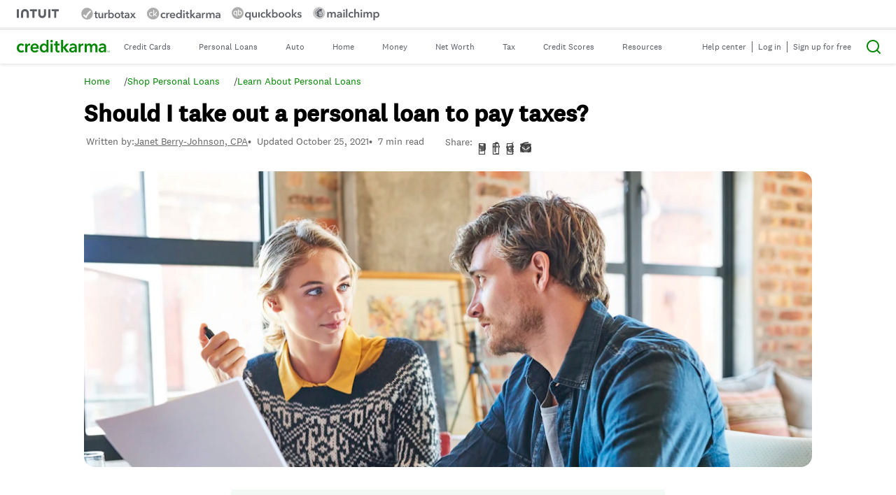

--- FILE ---
content_type: text/css
request_url: https://ckgoprod-a.akamaihd.net/wp-content/themes/creditkarma/dist/css/creditkarma-style.css?ver=ff3c7f957ae1a4bf9bcd853c1e89995a80b49b85
body_size: 41975
content:
:root{--color-primary:#008600;--color-primary--lightest:#f3faf5;--color-primary--hover:#049104;--color-primary--contrast:#005b13;--color-separator:#ddd;--color-separator--light:#eee;--color-separator--dark:#ccc;--color-muted:#666;--color-constant--black:#000;--color-constant--white:#fff;--color--karma-green:#3ddb93;--color--karma-green-2019:#008600;--color--karma-green-light:#9eedc9;--color--kara-green-pale:#cde3cf;--color--karma-green-xlight:#dde8e0;--color--blue-lighter:#ecf9ff;--color--blue-light2:#e5f6ff;--color--bay-mist:#c0e1eb;--color--blue-light:#76d5ff;--color--blue-light3:#57b6ff;--color--blue-medium:#0091ff;--color--blue-medium2:#1f95ee;--color--blue-dark:#004693;--color--blue-dark-2:#2b3e50;--color--blue-dark-3:#004599;--color--midnight-blue:#003966;--color--pacific:#002356;--color--zinfandel:#80015b;--color--lotus:#ff5acb;--color--coral:#ff6161;--color--jaffa:#f27f37;--color--orange:#ff863b;--color--yellow:#ffd324;--color--spring:#52c800;--color--error:red;--color--mint:#c8e4ce;--color--sky:#009cc1;--color--driftwood:#b68c50;--color--blaze-orange:#ff5e00;--color--medium-purple:#905bd6;--color--science-blue:#0077db;--color--tequila:#ffe4c9;--color--cosmos:#ffdcdc;--color--french-lilac:#e2ceed;--color--french-lilac-dark:#dfb0ee;--color--amber:#ffc300;--color--hot-pink:#ff5acb;--color--cola:#4b2e00;--color--royal-purple:#7039a3;--color--oslo-gray:#858b8f;--color--mauve:#dfb0ee;--color--lumber:#ffe4c9;--color--vivid-orange:#ff5e00;--color--pale-pink:#ffdcdc;--color--light-deep-pink:#ff5acb;--color--golden-poppy:#ffc300;--color--bronze-metallic:#b68c50;--color--tea-green:#c8e4ce;--color--emerald-green:#005b13;--color--pale-gray:#e3e9ec;--color--autumn-gold:var(--color--driftwood);--color--sunset:var(--color--vivid-orange);--color--electric-violet:var(--color--medium-purple);--color--cerulean:var(--color--science-blue);--color--beach:var(--color--tequila);--color--blush:var(--color--cosmos);--color--periwinkle:var(--color--french-lilac);--color--butter:var(--color--amber);--color--redwood:var(--color--cola);--color--gray:var(--color--oslo-gray);--color--royal:var(--color--royal-purple);--color--indigo:#2c0093;--color--karma-green-dark:#009389;--color--karma-green-dark-2:#00776f;--color--muir:#005b13;--color--dark-aubergine:#493940;--color--dark-aubergine-2:#493a3f;--color--grey-input-border:#979797;--color--dark-grey:#404345;--color--dark-grey-tint:#565c5e;--color--darker-grey:#404445;--color--border-grey:#979797;--color--fuscous-grey:#525050;--color--slight-grey:#757575;--color--mid-tone-grey:#74787a;--color--light-grey:#edf1f3;--color--grey-tint-1:#f1f5f8;--color--grey-tint-2:#d1d6da;--color--grey-tint-3:#8d9194;--color--grey-tint-4:#f5f5f5;--color--grey-tint-5:#e6e6e6;--color--grey-tint-6:#999;--color--grey-tint-7:#f7f9fa;--color--grey-tint-8:#e2e2e2;--color--grey-tint-9:#c6c6c6;--color--grey-tint-10:#e0ebf2;--color--grey-tint-11:#dfdfdf;--color--grey-tint-12:#b0b5b8;--color--grey-tint-13:#f5f6f7;--color--grey-tint-14:#d1d7db;--color--grey-tint-15:#5a5c5e;--color--grey-tint-16:#d8d8d8;--color--grey-tint-17:#4a4a4a;--color--grey-tint-18:#666;--color--grey-tint-19:#e4e4e4;--color--grey-tint-20:#ccc;--color--grey-tint-21:#c1c1c1;--color--grey-tint-22:#888;--color--grey-tint-23:#939393;--color--grey-tint-24:#e3e9ec;--color--grey-tint-25:#f2f5f5;--color--rock-blue:#9ac0cc;--color--black:#000;--color--black-2:#3e4143;--color--white:#fff;--color--offwhite:#fbfbfb;--color--icon-disclosure-close:var(--color--grey-tint-2);--color--cta-authority-button:var(--color--karma-green-2019);--color--menu-text:#5b5f66;--color--menu-bg:var(--color--grey-tint-4);--color--body-text:var(--color--dark-grey);--color--body-text-main-site:#000;--color--callout-text:#76e5b3;--color--callout-background:#eafaf3;--color--transparent:transparent;--color--grey-a:#72757b;--color--dark-grey-a:#545659;--color--blue-a:#0071c6;--color--green-a:#007f00;--site-mobile-side-spacing:1.25rem;--single-header-max-width:65rem;--single-content-max-width:38.75rem;--single-content-width:calc(min(100vw - 2.5rem, 64rem));--single-content-width--wide:calc(min(100vw - 2.5rem, 86rem));--single-content-editorial-width:calc(min(100vw - 2.5rem, var(--single-content-max-width)));--shadow-small:0 2px 3px rgba(42,44,46,.2),0 1px 1px rgba(42,44,46,.14),0 1px 5px rgba(42,44,46,.08);--shadow-card:0 0.1875rem 0.3125rem -0.0625rem rgba(0,0,0,.27);--global-site-padding--small:1.25rem;--global-site-padding--medium:5rem;--global-site-padding--large:9.75rem;--global-gap-layout--mobile:1rem;--global-gap-layout--tablet:1.5rem;--global-gap-layout--desktop:2.5rem;--global-gap-block:1rem;--featured-image__aspect-ratio:1440/585;--focus-box-shadow:0 0 0 3px #0077db;--focus-link-outline:1px dotted currentcolor;--border-radius-lg:6px;--animation-duration--fast:0.1s;--animation-duration--normal:0.25s;--animation-duration--slow:0.5s;--font-weight--light:300;--font-weight--normal:400;--font-weight--semi-bold:500;--font-weight--bold:700;--font-size__grid-article:1.125rem;--font-color__article-title:var(--color--black);--font-primary:National2,helvetica neue,helvetica,-apple-system,BlinkMacSystemFont,ubuntu,roboto,noto,segoe ui,arial,sans-serif;--font-light:300;--font-normal:400;--font-semi-bold:500;--font-bold:700}@font-face{font-display:swap;font-family:system;font-style:normal;font-weight:300;src:local(".SFNSText-Light"),local(".HelveticaNeueDeskInterface-Light"),local(".LucidaGrandeUI"),local("Segoe UI Light"),local("Ubuntu Light"),local("Roboto-Light"),local("DroidSans"),local("Tahoma")}@font-face{font-display:swap;font-family:system;font-style:italic;font-weight:300;src:local(".SFNSText-LightItalic"),local(".HelveticaNeueDeskInterface-Italic"),local(".LucidaGrandeUI"),local("Segoe UI Light Italic"),local("Ubuntu Light Italic"),local("Roboto-LightItalic"),local("DroidSans"),local("Tahoma")}@font-face{font-display:swap;font-family:system;font-style:normal;font-weight:400;src:local(".SFNSText-Regular"),local(".HelveticaNeueDeskInterface-Regular"),local(".LucidaGrandeUI"),local("Segoe UI"),local("Ubuntu"),local("Roboto-Regular"),local("DroidSans"),local("Tahoma")}@font-face{font-display:swap;font-family:system;font-style:italic;font-weight:400;src:local(".SFNSText-Italic"),local(".HelveticaNeueDeskInterface-Italic"),local(".LucidaGrandeUI"),local("Segoe UI Italic"),local("Ubuntu Italic"),local("Roboto-Italic"),local("DroidSans"),local("Tahoma")}@font-face{font-display:swap;font-family:system;font-style:normal;font-weight:500;src:local(".SFNSText-Medium"),local(".HelveticaNeueDeskInterface-MediumP4"),local(".LucidaGrandeUI"),local("Segoe UI Semibold"),local("Ubuntu Medium"),local("Roboto-Medium"),local("DroidSans-Bold"),local("Tahoma Bold")}@font-face{font-display:swap;font-family:system;font-style:italic;font-weight:500;src:local(".SFNSText-MediumItalic"),local(".HelveticaNeueDeskInterface-MediumItalicP4"),local(".LucidaGrandeUI"),local("Segoe UI Semibold Italic"),local("Ubuntu Medium Italic"),local("Roboto-MediumItalic"),local("DroidSans-Bold"),local("Tahoma Bold")}@font-face{font-display:swap;font-family:system;font-style:normal;font-weight:700;src:local(".SFNSText-Bold"),local(".HelveticaNeueDeskInterface-Bold"),local(".LucidaGrandeUI"),local("Segoe UI Bold"),local("Ubuntu Bold"),local("Roboto-Bold"),local("DroidSans-Bold"),local("Tahoma Bold")}@font-face{font-display:swap;font-family:system;font-style:italic;font-weight:700;src:local(".SFNSText-BoldItalic"),local(".HelveticaNeueDeskInterface-BoldItalic"),local(".LucidaGrandeUI"),local("Segoe UI Bold Italic"),local("Ubuntu Bold Italic"),local("Roboto-BoldItalic"),local("DroidSans-Bold"),local("Tahoma Bold")}@font-face{font-display:swap;font-family:National2;font-style:normal;font-weight:400;src:url(../fonts/national2_regular.woff) format("woff"),url(../fonts/national2_regular.woff2) format("woff2")}@font-face{font-display:swap;font-family:National2;font-style:normal;font-weight:500;src:url(../fonts/national2_medium.woff) format("woff"),url(../fonts/national2_medium.woff2) format("woff2")}.post-element-color .karma-green-2019,.post-element-color.karma-green-2019{color:#008600!important}.post-element-color .green,.post-element-color .karma-green,.post-element-color.green,.post-element-color.karma-green{color:#3ddb93!important}.post-element-color .karma-green-light,.post-element-color.karma-green-light{color:#9eedc9!important}.post-element-color .karma-green-dark,.post-element-color.karma-green-dark{color:#009389!important}.post-element-color .extra-light-blue,.post-element-color.extra-light-blue{color:#ecf9ff!important}.post-element-color .bay-mist,.post-element-color.bay-mist{color:#c0e1eb!important}.post-element-color .light-blue,.post-element-color.light-blue{color:#76d5ff!important}.post-element-color .medium-blue,.post-element-color.medium-blue{color:#0091ff!important}.post-element-color .dark-blue,.post-element-color.dark-blue{color:#004693!important}.post-element-color .dark-blue-2,.post-element-color.dark-blue-2{color:#2b3e50!important}.post-element-color .pacific,.post-element-color.pacific{color:#002356!important}.post-element-color .indigo,.post-element-color.indigo{color:#2c0093!important}.post-element-color .zinfandel,.post-element-color.zinfandel{color:#80015b!important}.post-element-color .lotus,.post-element-color.lotus{color:#ff5acb!important}.post-element-color .coral,.post-element-color.coral{color:#ff6161!important}.post-element-color .orange,.post-element-color.orange{color:#ff863b!important}.post-element-color .yellow,.post-element-color.yellow{color:#ffd324!important}.post-element-color .spring,.post-element-color.spring{color:#52c800!important}.post-element-color .dark-aubergine,.post-element-color.dark-aubergine{color:#493940!important}.post-element-color .dark-gray,.post-element-color.dark-gray{color:#404345!important}.post-element-color .gray,.post-element-color .mid-tone-gray,.post-element-color.gray,.post-element-color.mid-tone-gray{color:#74787a!important}.post-element-color .gray-tint-3,.post-element-color.gray-tint-3{color:#8d9194!important;color:#d1d6da!important}.post-element-color .gray-tint-1,.post-element-color.gray-tint-1{color:#f1f5f8!important}.post-element-color .black,.post-element-color.black{color:#000!important}.post-element-color .driftwood,.post-element-color.driftwood{color:#b68c50!important}.post-element-color .white,.post-element-color.white{color:#fff!important}.post-element-color .blaze-orange,.post-element-color.blaze-orange{color:#ff5e00!important}.post-element-color .medium-purple,.post-element-color.medium-purple{color:#905bd6!important}.post-element-color .science-blue,.post-element-color.science-blue{color:#0077db!important}.post-element-color .tequila,.post-element-color.tequila{color:#ffe4c9!important}.post-element-color .cosmos,.post-element-color.cosmos{color:#ffdcdc!important}.post-element-color .french-lilac,.post-element-color.french-lilac{color:#e2ceed!important}.post-element-color .french-lilac-dark,.post-element-color.french-lilac-dark{color:#dfb0ee!important}.post-element-color .amber,.post-element-color.amber{color:#ffc300!important}.post-element-color .hot-pink,.post-element-color.hot-pink{color:#ff5acb!important}.post-element-color .cola,.post-element-color.cola{color:#4b2e00!important}.post-element-color .royal-purple,.post-element-color.royal-purple{color:#7039a3!important}.post-element-color .oslo-gray,.post-element-color.oslo-gray{color:#858b8f!important}.post-element-color .karma-green-2019,.post-element-color.bg-karma-green-2019{background-color:#008600!important}.post-element-color .bg-green,.post-element-color .bg-karma-green,.post-element-color.bg-green,.post-element-color.bg-karma-green{background-color:#3ddb93!important}.post-element-color .bg-karma-green-light,.post-element-color.bg-karma-green-light{background-color:#9eedc9!important}.post-element-color .bg-karma-green-dark,.post-element-color.bg-karma-green-dark{background-color:#009389!important}.post-element-color .bg-extra-light-blue,.post-element-color.bg-extra-light-blue{background-color:#ecf9ff!important}.post-element-color .bg-bay-mist,.post-element-color.bg-bay-mist{background-color:#c0e1eb!important}.post-element-color .bg-light-blue,.post-element-color.bg-light-blue{background-color:#76d5ff!important}.post-element-color .bg-medium-blue,.post-element-color.bg-medium-blue{background-color:#0091ff!important}.post-element-color .bg-dark-blue,.post-element-color.bg-dark-blue{background-color:#004693!important}.post-element-color .bg-dark-blue-2,.post-element-color.bg-dark-blue-2{background-color:#2b3e50!important}.post-element-color .bg-pacific,.post-element-color.bg-pacific{background-color:#002356!important}.post-element-color .bg-indigo,.post-element-color.bg-indigo{background-color:#2c0093!important}.post-element-color .bg-zinfandel,.post-element-color.bg-zinfandel{background-color:#80015b!important}.post-element-color .bg-lotus,.post-element-color.bg-lotus{background-color:#ff5acb!important}.post-element-color .bg-coral,.post-element-color.bg-coral{background-color:#ff6161!important}.post-element-color .bg-orange,.post-element-color.bg-orange{background-color:#ff863b!important}.post-element-color .bg-yellow,.post-element-color.bg-yellow{background-color:#ffd324!important}.post-element-color .bg-spring,.post-element-color.bg-spring{background-color:#52c800!important}.post-element-color .bg-dark-aubergine,.post-element-color.bg-dark-aubergine{background-color:#493940!important}.post-element-color .bg-dark-gray,.post-element-color.bg-dark-gray{background-color:#404345!important}.post-element-color .bg-gray,.post-element-color .bg-mid-tone-gray,.post-element-color.bg-gray,.post-element-color.bg-mid-tone-gray{background-color:#74787a!important}.post-element-color .bg-gray-tint-3,.post-element-color.bg-gray-tint-3{background-color:#8d9194!important}.post-element-color .bg-gray-tint-2,.post-element-color.bg-gray-tint-2{background-color:#d1d6da!important}.post-element-color .bg-gray-tint-1,.post-element-color.bg-gray-tint-1{background-color:#f1f5f8!important}.post-element-color .bg-black,.post-element-color.bg-black{background-color:#000!important}.post-element-color .bg-white,.post-element-color.bg-white{background-color:#fff!important}.post-element-color .nobackground,.post-element-color.nobackground{background-color:transparent!important}.post-element-color .driftwood,.post-element-color.driftwood{background-color:#b68c50!important}.post-element-color .blaze-orange,.post-element-color.blaze-orange{background-color:#ff5e00!important}.post-element-color .medium-purple,.post-element-color.medium-purple{background-color:#905bd6!important}.post-element-color .science-blue,.post-element-color.science-blue{background-color:#0077db!important}.post-element-color .tequila,.post-element-color.tequila{background-color:#ffe4c9!important}.post-element-color .cosmos,.post-element-color.cosmos{background-color:#ffdcdc!important}.post-element-color .french-lilac,.post-element-color.french-lilac{background-color:transparent!important}.post-element-color .french-lilac-dark,.post-element-color.french-lilac-dark{background-color:#dfb0ee!important}.post-element-color .amber,.post-element-color.amber{background-color:#ffc300!important}.post-element-color .hot-pink,.post-element-color.hot-pink{background-color:#ff5acb!important}.post-element-color .cola,.post-element-color.cola{background-color:#4b2e00!important}.post-element-color .royal-purple,.post-element-color.royal-purple{background-color:#7039a3!important}.post-element-color .oslo-gray,.post-element-color.oslo-gray{background-color:#858b8f!important}.screen-reader{border:0;clip:rect(1px,1px,1px,1px);height:1px;margin:-1px;overflow:hidden;padding:0;position:absolute;white-space:nowrap;width:1px}.screen-reader:active,.screen-reader:focus,.screen-reader:hover{outline:0}.nowrap{white-space:nowrap}.ck-hidden{display:none!important}.inline-flex{align-items:center;display:flex;flex-direction:column}@media screen and (min-width:48em){.inline-flex{flex-direction:row}}.full-width{width:100%!important}.no-margin{margin:0!important}.modal-is-open,.modal-is-open body{height:100%;overflow:hidden;position:absolute;width:100%}.js .ck__a11y-modal,.js .ck__modal-overlay{background:rgba(0,0,0,.666);box-sizing:border-box;display:flex;height:100%;left:0;opacity:0;overflow:auto;padding:1.5625em;position:fixed;top:0;transition:opacity .2s ease-in-out;visibility:hidden;width:100%;z-index:-1}.js .ck__a11y-modal[aria-hidden=false],.js .ck__modal-overlay[aria-hidden=false]{opacity:1;visibility:visible;z-index:99}.js .ck__a11y-modal[aria-hidden=false] .ck__modal,.js .ck__modal-overlay[aria-hidden=false] .ck__modal{transform:scale(1) translateY(0)}.ck__modal{background:#fff;box-sizing:border-box;margin:auto;max-height:90%;max-width:50em;min-width:16.875em;overflow:auto;overflow-x:hidden;padding:2em;position:relative;transform:scale(.8) translateY(-30px);transition:transform .3s ease-in-out;width:100%}.ck__modal--full-width{max-width:100%}.ck__modal--content-scroll{overflow:hidden}.ck__modal--content-scroll .ck__modal__content{height:300px;overflow:auto;transition:height .2s ease-in-out}@media screen and (min-height:40.625em){.ck__modal--content-scroll .ck__modal__content{height:400px}}@media screen and (min-height:53.125em){.ck__modal--content-scroll .ck__modal__content{height:600px}}@media screen and (min-height:62.5em){.ck__modal--content-scroll .ck__modal__content{height:700px}}.ck__modal__outro__close{cursor:pointer;font-size:2em;line-height:1;padding:4px;position:absolute;right:28px;-webkit-text-decoration:none;text-decoration:none;top:28px}.no-js .no-js-hide-modal,.no-js button[data-action=modal-open]{display:none}.no-js .no-js-hide-modal:target{display:block}@font-face{font-family:ck-icons;font-style:normal;font-weight:400;src:url(../fonts/ck-icons.eot);src:url(../fonts/ck-icons.eot?#iefix) format("embedded-opentype"),url(../fonts/ck-icons.woff2) format("woff2"),url(../fonts/ck-icons.woff) format("woff"),url(../fonts/ck-icons.ttf) format("truetype"),url(../fonts/ck-icons.svg?#ck-icons) format("svg")}[class*=" icon-"]:before,[class^=icon-]:before{font-family:ck-icons;font-style:normal;font-weight:400;speak:none;display:inline-block;font-feature-settings:normal;font-variant:normal;line-height:1em;margin-left:.2em;margin-right:.2em;text-align:center;text-decoration:inherit;text-transform:none;width:1em;-webkit-font-smoothing:antialiased;-moz-osx-font-smoothing:grayscale}.icon-times-circled:before{content:""}.icon-attention-circled:before{content:""}.icon-ion-arrow-up-b:before{content:""}.icon-ion-arrow-down-b:before{content:""}.icon-ion-arrow-left-b:before{content:""}.icon-ion-ios7-star-half:before{content:""}.icon-ion-ios7-star-outline:before{content:""}.icon-ion-ios7-star:before{content:""}.icon-check-circle:before{content:""}.icon-user:before{content:""}.icon-user-add:before{content:""}.icon-users:before{content:""}.icon-info:before{content:""}.icon-attention:before{content:""}.icon-thumbs-down:before{content:""}.icon-thumbs-up:before{content:""}.icon-quote-left:before{content:""}.icon-quote-right:before{content:""}.icon-pencil-small:before{content:""}.icon-ion-printer:before{content:""}.icon-ion-ios7-chatbubble-outline:before{content:""}.icon-ion-ios7-chatbubble:before{content:""}.icon-ion-ios7-flag-outline:before{content:""}.icon-ion-ios7-flag:before{content:""}.icon-reply:before{content:""}.icon-ion-navicon:before{content:""}.icon-ck__account:before{content:""}.icon-pencil:before{content:""}.icon-ck__accounts:before{content:""}.icon-ck__advice_on_bankruptcy:before{content:""}.icon-search:before{content:""}.icon-ck__amortization_calculator:before{content:""}.icon-ck__articles:before{content:""}.icon-ck__auto_insurance:before{content:""}.icon-ck__auto_lease:before{content:""}.icon-plus-circled:before{content:""}.icon-ck__auto_loan:before{content:""}.icon-minus-circled:before{content:""}.icon-ck__automatic_credit_ananlysis:before{content:""}.icon-help-circled:before{content:""}.icon-ck__balance_transfers:before{content:""}.icon-ion-plus-circled:before{content:""}.icon-ion-minus-circled:before{content:""}.icon-ion-check-circled:before{content:""}.icon-ion-times-circled:before{content:""}.icon-ion-arrow-right:before{content:""}.icon-ion-info-circled:before{content:""}.icon-ion-help-circled:before{content:""}.icon-ion-ios7-times-outline:before{content:""}.icon-ion-ios7-times-empty:before{content:""}.icon-ion-ios7-checkmark-outline:before{content:""}.icon-ion-ios7-check-empty:before{content:""}.icon-ion-ios7-plus-outline:before{content:""}.icon-ion-ios7-plus-empty:before{content:""}.icon-ion-ios7-minus-outline:before{content:""}.icon-ion-ios7-arrow-right:before{content:""}.icon-ion-ios7-arrow-left:before{content:""}.icon-ion-ios7-minus-empty:before{content:""}.icon-ck__bank_account:before{content:""}.icon-ck__banking:before{content:""}.icon-ck__bankruptcy:before{content:""}.icon-ck__bill_reminders-:before{content:""}.icon-ck__bill:before{content:""}.icon-ck__cash_back:before{content:""}.icon-ck__cash_flow:before{content:""}.icon-ck__certificate_of_deposit:before{content:""}.icon-ck__checking_account:before{content:""}.icon-ck__collections:before{content:""}.icon-ck__communications_monitoring:before{content:""}.icon-ck__consolidate_cc_debt:before{content:""}.icon-ck__credit_cards:before{content:""}.icon-ck__credit_help:before{content:""}.icon-ck__credit_karma_blog:before{content:""}.icon-ck__credit_karma:before{content:""}.icon-ck__credit_report:before{content:""}.icon-ck__credit_score_factors:before{content:""}.icon-ck__credit_score_simulator:before{content:""}.icon-ck__credit_score_trends:before{content:""}.icon-ck__credit_scores:before{content:""}.icon-ck__daily_credit_monitoring:before{content:""}.icon-ck__debt_reduction:before{content:""}.icon-ck__debt_repayment_calculator:before{content:""}.icon-ck__deposit:before{content:""}.icon-ck__disputes:before{content:""}.icon-ck__earn_rewards:before{content:""}.icon-ck__email_alerts:before{content:""}.icon-ck__fee:before{content:""}.icon-ck__public_profile:before{content:""}.icon-ck__protect_your_identity:before{content:""}.icon-ck__personal_loans:before{content:""}.icon-ck_-public_records:before{content:""}.icon-ck_-bill_rights:before{content:""}.icon-ck__personal_info:before{content:""}.icon-ck__pay_down_ypur_debt:before{content:""}.icon-ck__transactions:before{content:""}.icon-ck__taxes:before{content:""}.icon-ck__new_auto_loans:before{content:""}.icon-ck__my_spending:before{content:""}.icon-ck__spending_by_category:before{content:""}.icon-ck__site_suggestions:before{content:""}.icon-ck__manage_accounts:before{content:""}.icon-ck__low_interest:before{content:""}.icon-ck__simple_loan_calculator:before{content:""}.icon-ck__short_term_loan:before{content:""}.icon-ck__log_out:before{content:""}.icon-ck__loans:before{content:""}.icon-ck__security_settings:before{content:""}.icon-ck__secured_card:before{content:""}.icon-ck__life_insurance:before{content:""}.icon-ck__interest_rate_trends:before{content:""}.icon-ck__savings:before{content:""}.icon-ck__saving_account:before{content:""}.icon-ck__increase_your_credit_limit:before{content:""}.icon-ck__home_loans:before{content:""}.icon-ck__save_on_student_debt:before{content:""}.icon-ck__retirement:before{content:""}.icon-ck__home_equity:before{content:""}.icon-ck__home_affordability_calculator:before{content:""}.icon-ck__resources:before{content:""}.icon-ck__refinannce_homa_loan:before{content:""}.icon-ck__help:before{content:""}.icon-ck__get_approved_for_loan:before{content:""}.icon-ck__refinance_auto_loan:before{content:""}.icon-ck__purchase:before{content:""}.icon-ck__financial_tools:before{content:""}.icon-car:before{content:""}.icon-filter:before{content:""}.icon-list-bullet:before{content:""}.icon-sort-alt-down:before{content:""}.icon-pen:before{content:""}.icon-ribbon:before{content:""}.icon-user_sm:before{content:""}.icon-flag:before{content:""}.icon-ck__credit_union:before{content:""}.icon-ck__helpful:before{content:""}.icon-ck__lifebuoy:before{content:""}.icon-ck__not_helpful:before{content:""}.icon-ck__reply:before{content:""}.icon-ck__view:before{content:""}.icon-ion-load-c:before{content:""}.icon-chat_bubble:before{content:""}.icon-prequal_checkbox:before{content:""}.icon-sort:before{content:""}.icon-reviews:before{content:""}.icon-business_loan:before{content:""}.icon-student_loan:before{content:""}.icon-comments:before{content:""}.icon-other-1:before{content:""}.icon-home-1:before{content:""}.icon-debt_solutions-1:before{content:""}.icon-life_insurance:before{content:""}.icon-refresh_refresh:before{content:""}.icon-best_credit_cards:before{content:""}.icon-single_card:before{content:""}.icon-icon_filters:before{content:""}.icon-icon_categories:before{content:""}.icon-icon_phoneold:before{content:""}.icon-icon_searchall:before{content:""}.icon-ck__savecard:before{content:""}.icon-ck__removecard:before{content:""}.icon-actions_assets_bookmark_fill:before{content:""}.icon-actions_assets_bookmark:before{content:""}.icon-actions_assets_email:before{content:""}.icon-actions_assets_facebook:before{content:""}.icon-actions_assets_hide-copy:before{content:""}.icon-actions_assets_hide:before{content:""}.icon-actions_assets_more:before{content:""}.icon-actions_assets_pin_fill:before{content:""}.icon-actions_assets_pin:before{content:""}.icon-actions_assets_share_fill:before{content:""}.icon-actions_assets_share:before{content:""}.icon-actions_assets_twitter:before{content:""}.icon-ck_logo:before{content:""}[data-a11y-dialog-native] .dialog-overlay{display:none}dialog[open]{display:block}.dialog[aria-hidden=true]{display:none}.dialog-overlay{background-color:rgba(0,0,0,.66);bottom:0;left:0;position:fixed;right:0;top:0;z-index:2}body.dialog-open{overflow:hidden}body.dialog-open .ck-nav{z-index:2}body.dialog-open .content-area{z-index:1}body.dialog-open .ck-el__content--main,body.dialog-open .ck-el__footer-note,body.dialog-open .ck-el__header,body.dialog-open .footer{-moz-filter:blur(5px);-o-filter:blur(5px);-ms-filter:blur(5px);filter:blur(5px)}dialog::backdrop{background-color:rgba(0,0,0,.66)}.dialog-content{background-color:#fff;left:50%;margin:0;position:fixed;top:50%;transform:translate(-50%,-50%);z-index:3}@keyframes fade-in{0%{opacity:0}to{opacity:1}}@keyframes appear{0%{opacity:0;transform:translate(-50%,-40%)}to{opacity:1;transform:translate(-50%,-50%)}}.dialog:not([aria-hidden=true])>.dialog-overlay{animation:fade-in .2s 1 both}.dialog:not([aria-hidden=true])>.dialog-content{animation:appear .4s .15s 1 both}.dialog-content{border-radius:2px;max-width:90%;padding:1em;width:600px}@media screen and (min-width:700px){.dialog-content{padding:2em}}.dialog-overlay{background-color:rgba(43,46,56,.9)}.dialog--forced .dialog-overlay{background-color:rgba(43,46,56,.95)}.dialog h1{font-size:1.25em;margin:0}.dialog-close{background-color:transparent;border:0;cursor:pointer;font-size:1.25em;font-weight:700;height:1.2em;padding:0;position:absolute;right:.5em;text-align:center;top:.5em;transition-duration:var(--animation-duration--fast);width:1.2em}@media screen and (min-width:700px){.dialog-close{right:1em;top:1em}}.accordion-header{border-bottom:1px solid #303030;cursor:pointer;font-size:1em;padding:10px 0 10px 20px;position:relative;text-align:left;width:100%}.accordion-header:before{content:"+";left:5px;position:absolute;top:8px}.accordion-header.is-active:before{content:"-"}.js .accordion-content{display:none}.js .accordion-content.is-active{border-bottom:1px solid #303030;display:block}*{box-sizing:border-box}html{font-family:sans-serif;-ms-text-size-adjust:100%;-webkit-text-size-adjust:100%}body{margin:0}article,aside,details,figcaption,figure,footer,header,hgroup,main,menu,nav,section,summary{display:block}audio,canvas,progress,video{display:inline-block;vertical-align:baseline}iframe{border:0}audio:not([controls]){display:none;height:0}[hidden],template{display:none}a{background-color:transparent;-webkit-text-decoration:none;text-decoration:none}ol,ul{margin:0;padding:0}a:active,a:hover{outline:0}abbr[title]{border-bottom:1px dotted}b,strong{font-weight:700}dfn{font-style:italic}h1{font-size:2em;margin:.67em 0}mark{background:#ff0;color:#000}small{font-size:80%}sub,sup{font-size:75%;line-height:0;position:relative;vertical-align:baseline}sup{top:-.5em}sub{bottom:-.25em}img{border:0}svg:not(:root){overflow:hidden}figure{margin:1em 40px}hr{box-sizing:content-box;height:0}pre{overflow:auto}code,kbd,pre,samp{font-family:monospace,monospace;font-size:1em}button,input,optgroup,select,textarea{color:inherit;font:inherit;margin:0}button{overflow:visible}button,select{text-transform:none}button,html input[type=button],input[type=reset],input[type=submit]{-webkit-appearance:button;cursor:pointer}button[disabled],html input[disabled]{cursor:default}button::-moz-focus-inner,input::-moz-focus-inner{border:0;padding:0}input{line-height:normal}input[type=checkbox],input[type=radio]{box-sizing:border-box;padding:0}input[type=number]::-webkit-inner-spin-button,input[type=number]::-webkit-outer-spin-button{height:auto}input[type=search]{-webkit-appearance:textfield;box-sizing:content-box}input[type=search]::-webkit-search-cancel-button,input[type=search]::-webkit-search-decoration{-webkit-appearance:none}fieldset{border:1px solid #ccc;margin:0 2px;padding:.35em .625em .75em}legend{border:0;padding:0}textarea{overflow:auto}optgroup{font-weight:700}table{border-collapse:collapse;border-spacing:0}td,th{padding:0}:root{--type-size-min:12px}body{color:#404345;font-family:National2,helvetica neue,helvetica,-apple-system,BlinkMacSystemFont,ubuntu,roboto,noto,segoe ui,arial,sans-serif;-moz-osx-font-smoothing:grayscale;-webkit-font-smoothing:antialiased;position:relative}body.--with-font-national2,body.single-ck-calculator-v2{font-family:var(--font-primary)}.screen-reader-text{clip:rect(1px,1px,1px,1px);height:1px;overflow:hidden;position:absolute!important;width:1px}.wp-caption-text{color:#8d9194;font-family:system;font-size:13px;line-height:1.6;padding:0 20px;text-align:center}@media screen{.wp-caption-text{font-family:National2,helvetica neue,helvetica,-apple-system,BlinkMacSystemFont,ubuntu,roboto,noto,segoe ui,arial,sans-serif}}.wp-caption{max-width:100%!important}img{height:auto;max-width:100%}html{scroll-behavior:smooth}.tooltip-container{display:inline-block;margin-right:6px}@media screen and (max-width:63.99em){.tooltip-container{flex:1}}.tooltip-container.expand{align-items:center;background:rgba(0,0,0,.75);display:flex;height:100%;left:0;position:fixed;top:0;width:100%;z-index:1000}.tooltip-container.expand .content{background:#fff;border-radius:3px;margin:0 auto;padding:20px;position:relative;text-align:left;width:90%}.btcalc-widget .tooltip-container{display:inline-block;margin-top:-3px;vertical-align:middle}.tooltip-container .tooltip{color:#fff;display:inline;position:relative}.tooltip-container .tooltip i{cursor:pointer;font-size:20px;line-height:1;vertical-align:-2px}.tooltip-container .tooltip i:before{color:#404345}.tooltip-container.expand .tooltip{color:#404345;display:block;font-size:20px;line-height:1.25;max-height:60vh;min-height:150px;overflow:auto;padding:15px}.tooltip-container.expand .tooltip i{display:none}@media screen and (min-width:48em){.tooltip-container .tooltip:after{border-bottom:10px solid hsla(0,0%,100%,0);border-right:10px solid #404345;border-top:10px solid hsla(0,0%,4%,0);content:"";display:block;height:0;left:25px;opacity:0;pointer-events:none;position:absolute;top:-3px;transform:translate3d(10px,0,0);transition:all .2s ease-out .3s;width:0;z-index:10}}.btcalc-widget .tooltip-container .tooltip:after{border-bottom:10px solid hsla(0,0%,100%,0);border-right:10px solid #404345;border-top:10px solid hsla(0,0%,4%,0);content:"";display:block;height:0;left:25px;opacity:0;pointer-events:none;position:absolute;top:-3px;top:5px;transform:translate3d(10px,0,0);transition:all .2s ease-out .3s;width:0;z-index:10}@media screen and (min-width:48em){.tooltip-container .tooltip:hover:after{opacity:1;transform:scaleX(1);transition:all .25s ease-in .2s}}.btcalc-widget .tooltip-container .tooltip:hover:after{opacity:1;transform:scaleX(1);transition:all .25s ease-in .2s}.tooltip-container .tooltip__text{display:none}@media screen and (min-width:48em){.tooltip-container .tooltip__text{background:#404345;border-radius:2px;bottom:0;display:block;font-size:14px;left:10px;line-height:1.25;min-height:20px;opacity:0;word-wrap:break-word;padding:10px;position:absolute;transform:scale3d(0,.2,1);transform-origin:bottom left;transition:all .25s ease-out .5s;width:300px;z-index:10}}.tooltip-container .tooltip__text a{color:#9eedc9;-webkit-text-decoration:underline;text-decoration:underline}.tooltip-container .tooltip__text a:active,.tooltip-container .tooltip__text a:focus,.tooltip-container .tooltip__text a:hover{color:#fff}.tooltip-container .tooltip__text>:last-child{margin-bottom:0}.btcalc-widget .tooltip-container .tooltip__text{background:#404345;border-radius:2px;bottom:0;display:block;font-size:14px;left:10px;line-height:1.25;min-height:20px;opacity:0;word-wrap:break-word;bottom:auto;padding:10px;position:absolute;text-align:left;top:0;transform:scale3d(0,.2,1);transform-origin:bottom left;transform-origin:top left;transition:all .25s ease-out .5s;width:300px;z-index:10}@media screen and (max-width:29.99em){.btcalc-widget .tooltip-container .tooltip__text{width:150px}}.tooltip-container.expand .tooltip__text{display:block}.tooltip-container.expand .tooltip__text a{color:#0091ff;-webkit-text-decoration:underline;text-decoration:underline}.tooltip-container.expand .tooltip__text a:hover{color:#004693}@media screen and (min-width:48em){.tooltip-container .tooltip:hover .tooltip__text{bottom:0;left:35px;opacity:1;transform:scaleX(1);transition:all .3s ease-out}}.btcalc-widget .tooltip-container .tooltip:hover .tooltip__text{bottom:0;bottom:auto;left:35px;opacity:1;transform:scaleX(1);transition:all .3s ease-out}.tooltip-container.expand .close-tooltip{background:transparent;border:none;bottom:-30px;color:#fff;font-size:15px;position:absolute;right:15px;-webkit-text-decoration:underline;text-decoration:underline;z-index:1001}.tooltip-v2 svg{display:block}.tooltip-v2 button{background:transparent;border:none;display:inline-block;padding:0;position:relative}.tooltip-v2:focus,.tooltip-v2:hover{z-index:100}.tooltip-v2 .tooltip-v2__help{pointer-events:none}.tooltip-v2:focus .tooltip-v2__help{opacity:1;pointer-events:all;transition:opacity .5s}.tooltip-v2__backdrop{background:rgba(0,0,0,.8);height:100%;left:0;position:fixed;top:0;width:100%;z-index:2}.tooltip-v2__trigger{position:relative;z-index:2}.tooltip-v2__help{background:var(--color-constant--white);border-radius:5px;box-shadow:1px 1px 7px rgba(0,0,0,.25);opacity:0;pointer-events:none;position:absolute}@media screen and (min-width:48em){.tooltip-v2__help{left:0;min-width:18.75rem;padding:2rem;pointer-events:none;text-transform:none;top:2rem;transition:opacity .25s;z-index:1}.tooltip-v2__help:before{content:"";height:1.5rem;left:0;position:absolute;top:-1.5rem;width:100%}}@media screen and (max-width:47.99em){.tooltip-v2__help{left:-5vw;padding:1rem;top:calc(100% + 1rem);width:60vw}.mobile-hidden{display:none!important}}.img-responsive{align-self:center;display:block;margin:0 auto;width:100%}@media screen and (min-width:48em){.desktop-hidden{display:none!important}}@media screen and (min-width:74.6875em){.menu-up-hidden{display:none!important}}@media screen and (max-width:74.6775em){.menu-down-hidden{display:none!important}}.hidden{display:none!important}.bold{font-weight:700!important}.sticky-header{background-color:#fff;border-bottom:1px solid #d1d6da;display:none;height:90px;margin:0 auto;max-width:1340px;padding:24px 24px 0;text-align:center;width:100%}@media screen and (min-width:64em){.sticky-header{width:calc(100% - 50px)}}.sticky-header.scroll-to-fixed-fixed{box-shadow:0 50px 60px 0 #fff;z-index:inherit}.sticky-header .back-navigation{display:none}@media screen and (min-width:48em){.sticky-header .back-navigation{color:#8d9194;font-size:14px;left:22px;padding-left:58px;position:absolute}.sticky-header .back-navigation:before{background-image:url("data:image/svg+xml;charset=utf-8,%3Csvg xmlns='http://www.w3.org/2000/svg' width='16' height='16' fill='%238d9194'%3E%3Cpath d='M16 8A8 8 0 1 0 0 8a8 8 0 0 0 16 0M4 8l4-4v3h4v2H8v3z'/%3E%3C/svg%3E");background-position:50%;background-repeat:no-repeat;background-size:contain;content:" ";height:26px;left:4px;position:absolute;transform:translateY(-25%);width:26px}}.sticky-header .title-wrap{text-align:center}.sticky-header .posted-on{color:#8d9194;font-size:12px;margin-top:4px}body:before{content:"smaller";left:-9999em;position:absolute;top:-9999em}@media screen and (min-width:30em){body:before{content:"small"}}@media screen and (min-width:48em){body:before{content:"medium"}}@media screen and (min-width:81.25em){body:before{content:"wide"}}body.is-scroll-disabled{overflow-y:hidden}.site-main{margin:0 auto;max-width:58.75rem}.site-main.template-simple{max-width:75rem}.site-main.template-table{max-width:90%}.site-main.template-v2,.site-main.template-v3{color:var(--color--grey-tint-6);max-width:none}.site-main.site-main--fullwidth{max-width:100%}.single-post-credit-debt .site-main{padding:0 1.25rem;position:relative}.content-area{background-color:var(--color-white);position:relative}body.author .content-area,body.category .content-area{background:transparent}.page-title{padding:0 var(--global-site-padding--small)}.ck-offer__card .arrow-container{display:none}.arrow-animation .ck-offer__card--footer a{align-items:center;display:flex;justify-content:center}.arrow-animation .ck-offer__card .arrow-container{display:inline-block;margin-left:5px;position:relative;width:15px}.arrow-animation .ck-offer__card .arrow-container .arrow-right{background:none;border:solid var(--color-white);border-width:0 2px 2px 0;display:inline-block;height:4px;padding:4px;transform:rotate(-45deg);width:4px}@keyframes swingAnimation{0%{left:0}50%{left:10px}to{left:0}}.arrow-animation .ck-offer__card:hover .arrow-container{animation-direction:alternate;animation-duration:1.5s;animation-duration:.8s;animation-iteration-count:infinite;animation-name:swingAnimation;animation-play-state:running;animation-timing-function:ease-in-out}.grid{display:grid;grid-gap:var(--global-gap-layout--mobile);gap:var(--global-gap-layout--mobile);grid-template-columns:1fr;padding:0 var(--global-site-padding--small)}@media screen and (min-width:30em){.grid{gap:var(--global-gap-layout--tablet);grid-template-columns:repeat(2,1fr)}}@media screen and (min-width:48em){.grid{gap:var(--global-gap-layout--desktop);grid-template-columns:repeat(3,1fr)}}.footer{margin:60px auto 0;max-width:100%;padding:0 20px;width:100%}.footer .colophon{color:#525050;font-size:var(--type-size-min);line-height:1.5;max-width:1340px;padding:0 20px;width:100%}.discovery-template-table .footer{max-width:100%}.post-type-archive-ck-mycards .footer{margin-top:0}.site-id-1 .footer{background:#5b5f66}.site-id-1 .footer .colophon,.site-id-1 .footer .menu,.site-id-1 .footer .social{max-width:1024px}.site-id-1 .footer .menu{background:transparent}.site-id-1 .footer .menu .menu-item{background:transparent;margin-bottom:0}.site-id-1 .footer .menu .menu-item.menu-item-has-children:not(:last-child){margin-bottom:2rem}@media screen and (min-width:60em){.site-id-1 .footer .menu .menu-item.menu-item-has-children:not(:last-child){margin-bottom:0}}.site-id-1 .footer .menu .menu-item a{color:#ccd4d7;margin-bottom:0;margin-top:7px;transition:color .2s ease-in-out}.site-id-1 .footer .menu .menu-item a:focus,.site-id-1 .footer .menu .menu-item a:hover{color:#ccd4d7}.site-id-1 .footer .menu .menu-item a:focus{-webkit-text-decoration:underline;text-decoration:underline}.site-id-1 .footer .sub-menu .menu-item a{color:#ccd4d7;font-weight:300}.site-id-1 .footer .colophon{color:#d8d8d8;font-size:14px;font-style:italic;font-weight:300;padding:0}.site-id-1 .footer .colophon p{margin:1rem 0}.site-id-1 .footer .colophon p:first-child{margin-top:0}.site-id-1 .footer .social{border:0;margin:25px auto 45px}.site-id-1 .footer .social .link{border:0;border-radius:100%;display:inline-block;height:55px;margin:5px 20px 10px;overflow:hidden;width:55px}.site-id-1 .footer .social .link.-facebook{background-image:url("data:image/svg+xml;charset=utf-8,%3Csvg xmlns='http://www.w3.org/2000/svg' width='55' height='55' viewBox='0 0 400 400'%3E%3Cpath fill='%23fff' d='M0 0v400h400V0zm254.54 132.28h-20.83c-16.36 0-19.53 7.11-19.53 17.55v23h38.91l-5 36h-33.91v92.48h-40.62v-92.4h-31v-36h31.04v-26.63c0-30.84 20.56-47.64 50.59-47.64 10.14 0 23.2.44 33.27 1.42z'/%3E%3C/svg%3E");background-size:55px 55px}.site-id-1 .footer .social .link.-twitter{background-image:url("data:image/svg+xml;charset=utf-8,%3Csvg xmlns='http://www.w3.org/2000/svg' width='55' height='55' viewBox='0 0 400 400'%3E%3Cpath fill='%23fff' d='M0 0v400h400V0zm282.72 153.69q.13 3 .12 6c0 61.57-42.93 132.58-121.43 132.58A113.57 113.57 0 0 1 96 271.36a80 80 0 0 0 10.18.65 81.2 81.2 0 0 0 53-19.95c-18.68-.38-34.44-13.85-39.87-32.37a39.1 39.1 0 0 0 19.27-.8c-19.53-4.27-34.24-23.11-34.24-45.68v-.59a39.7 39.7 0 0 0 19.33 5.83c-11.46-8.35-19-22.62-19-38.79a49.74 49.74 0 0 1 5.78-23.42c21 28.2 52.5 46.74 88 48.69a50.6 50.6 0 0 1-1.11-10.62c0-25.73 19.11-46.6 42.68-46.6a41.06 41.06 0 0 1 31.15 14.72 81.3 81.3 0 0 0 27.1-11.31 46.27 46.27 0 0 1-18.77 25.78 79.7 79.7 0 0 0 24.5-7.34 91.7 91.7 0 0 1-21.28 24.13'/%3E%3C/svg%3E");background-size:55px 55px}.site-id-1 .footer .social .link.-instagram{background:transparent url("data:image/svg+xml;charset=utf-8,%3Csvg xmlns='http://www.w3.org/2000/svg' width='67' height='67'%3E%3Cpath fill='none' d='M-1-1h582v402H-1z'/%3E%3Cpath fill='%23fff' fill-rule='evenodd' d='M43.271 26.578v-.006c.502 0 1.005.01 1.508-.002.646-.016 1.172-.57 1.172-1.217v-2.89c0-.691-.547-1.24-1.236-1.241h-2.883a1.234 1.234 0 0 0-1.236 1.243c-.001.955-.004 1.91.003 2.865a1.4 1.4 0 0 0 .073.426c.173.508.639.82 1.209.823zM34 27.817a6.181 6.181 0 0 0-.142 12.361c3.454.074 6.248-2.686 6.321-6.043.075-3.46-2.717-6.32-6.179-6.318m-11.954 3.299v13.627c0 .649.562 1.208 1.212 1.208h21.479c.656 0 1.215-.557 1.215-1.212V31.117H43.04a9.55 9.55 0 0 1 .376 4.014q-.242 2.045-1.316 3.803c-1.074 1.758-1.644 2.145-2.779 2.918a9.48 9.48 0 0 1-9.946.428c-1.579-.885-2.819-2.12-3.685-3.713-1.289-2.373-1.495-4.865-.739-7.451zm24.159 18.139c.159-.026.318-.049.475-.083 1.246-.265 2.264-1.304 2.508-2.557q.036-.205.067-.409V21.794c-.021-.133-.04-.268-.065-.401a3.3 3.3 0 0 0-2.78-2.618c-.058-.007-.113-.02-.17-.03H21.761c-.147.027-.296.047-.441.08a3.29 3.29 0 0 0-2.545 2.766q-.014.086-.029.171V46.24c.028.154.05.311.085.465a3.3 3.3 0 0 0 2.77 2.52c.064.008.13.021.195.03zM34 64C17.432 64 4 50.568 4 34 4 17.431 17.432 4 34 4s30 13.431 30 30c0 16.568-13.432 30-30 30' clip-rule='evenodd'/%3E%3C/svg%3E") no-repeat scroll 50%;background-size:65px}.site-id-1.ck-sem-template footer .menu{display:flex;flex-direction:column}.ck-calculator-template-default .footer{margin:0 auto 0}.site-id-1 .pressroom-footer{background:#000;padding:4rem 2rem}.site-id-1 .pressroom-footer .footer__container{display:flex;flex-direction:column;margin:0 auto}.site-id-1 .pressroom-footer .social-enhanced .social-enhanced__icons{align-items:center;display:flex;flex-wrap:wrap;gap:1rem;justify-content:center;list-style:none;margin-bottom:15px}.site-id-1 .pressroom-footer .social-enhanced .social-enhanced__icons li{margin-left:.25rem;margin-right:.25rem}.site-id-1 .pressroom-footer .social-enhanced .social-enhanced__icons img{max-height:1.875rem;max-width:1.875rem}@media screen and (min-width:48em){.site-id-1 .pressroom-footer .social-enhanced .social-enhanced__icons{gap:0;margin-bottom:0}.site-id-1 .pressroom-footer .social-enhanced .social-enhanced__icons li{margin-left:1rem;margin-right:1rem}}@media screen and (min-width:60em){.site-id-1 .pressroom-footer .social-enhanced .social-enhanced__icons li{margin-left:0;margin-right:2rem}}.site-id-1 .pressroom-footer .footer__app{display:flex;flex-direction:row-reverse;gap:.5rem;justify-content:center;padding-top:1.75rem}.site-id-1 .pressroom-footer .footer__app svg{height:2rem}.site-id-1 .pressroom-footer .footer__app .footer__app-qr{display:none}@media screen and (min-width:30em){.site-id-1 .pressroom-footer .footer__app{gap:2rem}.site-id-1 .pressroom-footer .footer__app svg{height:4rem}}@media(min-width:1110px){.site-id-1 .pressroom-footer .footer__app{flex-direction:row;justify-content:space-between;min-width:470px;padding-top:0}.site-id-1 .pressroom-footer .footer__app .footer__app-apple,.site-id-1 .pressroom-footer .footer__app .footer__app-google{margin:0 0 0 1rem;width:100%}}@media(min-width:960px)and (max-width:1110px){.site-id-1 .pressroom-footer .footer__app .footer__app-apple,.site-id-1 .pressroom-footer .footer__app .footer__app-google{width:auto}.site-id-1 .pressroom-footer .footer__app .footer__app-apple svg,.site-id-1 .pressroom-footer .footer__app .footer__app-google svg{height:auto;width:10rem}}@media(hover:hover){.site-id-1 .pressroom-footer .footer__app .footer__app-apple,.site-id-1 .pressroom-footer .footer__app .footer__app-google{display:none}.site-id-1 .pressroom-footer .footer__app .footer__app-qr{align-items:flex-start;color:var(--color--grey-tint-23);display:flex;gap:1.5rem;margin-left:auto;max-width:24rem}.site-id-1 .pressroom-footer .footer__app .footer__app-qr p{margin:0}.site-id-1 .pressroom-footer .footer__app .footer__app-qr svg{flex:0 0 100%;height:auto;max-width:150px;outline:.375rem solid var(--color-constant--white)}}.site-id-1 .pressroom-footer .site-navigation{margin-right:0}.site-id-1 .pressroom-footer .site-navigation .menu{color:#ccd4d7;margin-bottom:24px;max-width:none;padding:0;text-transform:uppercase}.site-id-1 .pressroom-footer .site-navigation .menu .menu-item{border-bottom:0;list-style:none;padding:0;text-align:left;white-space:normal}.site-id-1 .pressroom-footer .site-navigation .menu .menu-item a{display:block;font-family:National2,helvetica neue,helvetica,-apple-system,BlinkMacSystemFont,ubuntu,roboto,noto,segoe ui,arial,sans-serif;font-size:.9375rem;font-weight:700;padding:0}.site-id-1 .pressroom-footer .site-navigation .menu .sub-menu{background-color:transparent;box-shadow:none;max-height:none;overflow:visible;overflow:initial;padding-left:0;padding-right:.5rem;position:static;text-transform:none}.site-id-1 .pressroom-footer .site-navigation .menu .sub-menu a{font-size:1.0625rem;font-weight:400}.site-id-1 .pressroom-footer .site-navigation .menu .menu-item:focus>.sub-menu,.site-id-1 .pressroom-footer .site-navigation .menu .menu-item:hover>.sub-menu{max-height:none;padding-top:0}.site-id-1 .pressroom-footer .site-navigation .menu .menu-item.menu-item-has-children>a{letter-spacing:.45px;padding:0}.site-id-1 .pressroom-footer .site-navigation .menu .menu-item.menu-item-has-children>a:after{background-image:none}.site-id-1 .pressroom-footer .footer_socialapp--container{display:flex;flex-direction:column;justify-content:space-between;margin-bottom:1.625rem}@media screen and (min-width:60em){.site-id-1 .pressroom-footer .footer_socialapp--container{align-items:flex-start;flex-direction:row;margin-bottom:2rem}}.site-id-1 .pressroom-footer .footer_socialapp--container .social{margin:0;max-width:none;width:auto}.site-id-1 .pressroom-footer .colophon{color:#ccc;display:flex;flex-direction:column;font-family:National2,helvetica neue,helvetica,-apple-system,BlinkMacSystemFont,ubuntu,roboto,noto,segoe ui,arial,sans-serif;font-size:var(--type-size-min);font-style:normal;justify-content:flex-start;line-height:1.4;margin-top:1.25rem;max-width:100%}@media screen and (min-width:30em){.site-id-1 .pressroom-footer .colophon{flex-direction:row}}.site-id-1 .pressroom-footer .colophon a{color:#b0b5b8;font-weight:500;-webkit-text-decoration:underline;text-decoration:underline}.site-id-1 .pressroom-footer .colophon .footer-colophon__digicert{margin-bottom:1rem;padding:0;width:100%}@media screen and (min-width:30em){.site-id-1 .pressroom-footer .colophon .footer-colophon__digicert{text-align:center}}@media screen and (min-width:60em){.site-id-1 .pressroom-footer .colophon .footer-colophon__digicert{margin-bottom:0;text-align:left;width:120px}}.site-id-1 .pressroom-footer .colophon .footer-colophon__text-first{display:flex;flex-direction:column;margin-bottom:1rem;max-width:100%;padding:0;padding-right:.5rem}@media screen and (min-width:30em){.site-id-1 .pressroom-footer .colophon .footer-colophon__text-first{margin-bottom:0;max-width:50%}}@media screen and (min-width:60em){.site-id-1 .pressroom-footer .colophon .footer-colophon__text-first{flex-direction:row}}.site-id-1 .pressroom-footer .colophon .footer-colophon__text-first-text{width:100%}@media screen and (min-width:60em){.site-id-1 .pressroom-footer .colophon .footer-colophon__text-first-text{padding-left:10px;padding-top:1px;width:80%}}.site-id-1 .pressroom-footer .colophon .footer-colophon__text-second{padding:0}@media screen and (min-width:30em){.site-id-1 .pressroom-footer .colophon .footer-colophon__text-second{max-width:50%}}@media screen and (min-width:60em){.site-id-1 .pressroom-footer .colophon .footer-colophon__text-second .footer-colophon__text-second-container{max-width:80%}}.site-id-1 .pressroom-footer .colophon .footer__paragraph-wrap{display:block}.site-id-1 .pressroom-footer .colophon .footer__bottom-margin{margin-bottom:.5rem}.footer_socialapp__primary{align-items:start;display:flex;flex-direction:column;gap:3.5rem;height:100%}.footer_socialapp__primary .social.social-enhanced{width:100%}.footer-logos{display:flex}.footer-logos.footer-logos--mobile{flex-direction:column;gap:1.25rem;margin-top:2.5rem}.footer-logos.footer-logos--desktop{display:none}.footer-logos .logo--intuit{display:block;height:1.75rem;width:auto}@media(min-width:600px){.footer-logos{flex-direction:row}.footer-logos.footer-logos--mobile{display:none}.footer-logos.footer-logos--desktop{align-items:flex-end;display:flex;flex-wrap:wrap;gap:2rem}.footer-logos .logo--intuit{height:1.25rem}}@media(min-width:1300px){.footer-logos .logo--intuit{height:2rem;width:auto}}.footer-logos__list{display:flex;flex-direction:column;gap:1.25rem}.footer-logos__list svg{display:block;height:1.375rem;width:auto}@media(min-width:600px){.footer-logos__list{flex-direction:row}.footer-logos__list svg{height:1rem}}@media(min-width:960px){.footer-logos__list{flex-direction:row}.footer-logos__list svg{height:1.5rem}}.entry-card{--card__border-radius:.25rem;border-radius:var(--card__border-radius);box-shadow:var(--shadow-card)}.entry-card .entry-title{color:var(--font-color__article-title);font-family:var(--font-primary);font-size:var(--font-size__grid-article);font-weight:var(--font-weight--semi-bold);line-height:1.2;margin:0;text-align:left}.entry-card .entry-title a{color:inherit}.entry-card .entry-title a:hover{color:var(--color-primary)}.entry-card .entry-thumbnail-wrapper{background-color:var(--color--light-grey);background-image:url("data:image/svg+xml;charset=utf-8,%3Csvg xmlns='http://www.w3.org/2000/svg' width='1440' height='585' fill='none'%3E%3Cpath fill='%23fff' d='M0 0h1440v585H0z'/%3E%3Cpath fill='%23F3FAF5' d='M0 0h1440v585H0z'/%3E%3Cg fill='%23008600' opacity='.3'%3E%3Cpath d='M657.097 260.755v57.725c0 11.451 7.185 17.51 17.767 17.51 5.057 0 9.529-1.307 10.594-1.646v-9.464c-.938.281-3.986 1.187-8.123 1.187-6.19 0-9.022-3.826-9.022-8.854v-32.717h15.571v-9.374h-15.571v-6.127c0-5.86-3.519-8.835-8.002-8.835a9.3 9.3 0 0 0-3.214.595m225.561 22.201v-.248c0-5.861-3.132-8.835-7.614-8.835a9.3 9.3 0 0 0-3.215.595v60.272h11.211v-41.245c3.337-4.479 10.084-9.709 16.006-9.709 6.549 0 9.818 4.209 9.818 10.334v40.62h11.213v-41.245c3.866-5.184 10.084-9.709 16.004-9.709 6.551 0 9.82 4.209 9.82 10.334v40.62h11.211v-41.244c0-11.231-5.12-19.624-18.982-19.624-8.44 0-14.683 4.492-19.737 9.963-1.696-4.014-5.524-9.963-17.334-9.963-8.004 0-13.889 4.213-18.401 9.084m-39.171-.248c0-5.861-3.322-8.835-7.804-8.835a9.3 9.3 0 0 0-3.215.595v60.272h11.211v-35.245c3.182-7.484 10.711-14.388 20.659-14.388v-11.235c-10.632 0-16.72 5.1-20.851 12.671zm-356.767 0c0-5.861-3.322-8.835-7.806-8.835-1.062 0-2.15.203-3.214.595v60.272h11.211v-35.245c3.182-7.484 10.711-14.388 20.66-14.388v-11.235c-10.634 0-16.722 5.1-20.851 12.671zm260.175 21.611c7.275-8.1 13.719-17.805 18.308-29.652l-10.36-3.758c-6.609 17.225-16.484 28.791-28.414 38.375v-58.876h-11.211v84.331h11.211v-12.445c4.32-3.052 8.209-6.16 12.394-9.983l10.235 17.177c2.557 4.272 5.961 6.5 11.06 6.5 2.869 0 4.565-.912 5.196-1.249zm-317.171.55c0-13.874 7.285-21.081 18.316-21.081 8.366 0 13.861 3.111 15.61 4.224 1.374-1.295 2.475-3.554 2.475-5.914 0-3.947-4.7-8.225-18.534-8.225-16.13 0-29.591 10.748-29.591 31.121 0 19.873 12.229 30.997 28.354 30.997 9.683 0 17.392-3.076 19.643-4.231v-11.053c-2.455 1.67-10.371 5.361-17.792 5.361-10.583 0-18.481-7.189-18.481-21.199m177.58-17.748c-1.37-.817-6.263-3.333-12.47-3.333-10.362 0-17.468 7.135-17.468 21.883 0 13.124 6.646 20.385 20.918 20.385 3.29 0 6.414-.503 9.02-1.278zm11.08 45.847c-2.344.598-9.52 3.032-20.1 3.032-23.13 0-32.056-12.806-32.056-30.011 0-21.748 12.466-32.136 26.583-32.136 7.819 0 13.068 2.414 14.493 3.144v-26.589h11.08zm-98.571-31.805c.483-8.772 6.2-17.759 18.613-17.759 5.544 0 8.88 3.138 8.88 6.94 0 8.501-15.651 10.819-27.493 10.819m.076 8.629c16.687 0 38.771-2.504 38.771-19.989 0-8.741-7.346-15.932-19.677-15.932-20.814 0-30.833 14.51-30.833 31.994 0 16.763 10.906 30.126 30.361 30.126 10.828 0 18.918-2.923 18.918-9.025 0-2.858-1.858-5.139-2.271-5.543-1.07.705-6.929 4.645-15.974 4.645-12.738 0-18.002-8.184-19.295-16.276m112.183 24.947v-59.617h11.212v59.617zm5.668-71.615c-3.905 0-7.18-3.125-7.18-7s3.275-7.124 7.18-7.124c3.906 0 7.055 3.249 7.055 7.124s-3.149 7-7.055 7m366.44 55.243c-5.035 5.125-10.143 7.713-16.694 7.713-6.356 0-9.693-4.028-9.693-8.259 0-6.125 4.922-11.271 26.387-13.328zm-13.041-44.495c-14.326 0-19.913 3.824-19.913 8.218 0 3.337 1.965 5.399 2.482 5.9 1.882-1.203 7.224-4.224 15.829-4.224 10.823 0 14.643 5.086 14.643 10.578v1.65c-25.065 2.625-37.914 7.319-37.914 22.193 0 10.124 7.639 17.804 18.473 17.804 10.846 0 16.981-5.609 19.711-8.076v6.825h10.95v-40.762c0-13.249-9.65-20.106-24.261-20.106m-183.692 44.495c-5.04 5.125-10.148 7.713-16.698 7.713-6.357 0-9.693-4.028-9.693-8.259 0-6.125 4.921-11.271 26.391-13.328zm-13.046-44.495c-14.325 0-19.912 3.824-19.912 8.218 0 3.337 1.964 5.399 2.481 5.9 1.883-1.203 7.225-4.224 15.829-4.224 10.826 0 14.648 5.086 14.648 10.578v1.65c-25.069 2.625-37.919 7.319-37.919 22.193 0 10.124 7.639 17.804 18.473 17.804 10.846 0 16.981-5.609 19.715-8.076v6.825h10.944v-40.762c0-13.249-9.645-20.106-24.259-20.106M1020.59 269.942c0-1.849-.21-4.125-.58-6.036-.9 1.321-1.53 2.947-1.82 4.451h-.86c-.27-1.504-.9-3.151-1.8-4.451-.39 1.89-.58 4.166-.58 6.036h-1.43c0-2.337.29-5.101.88-7.398h1.27c.78.915 1.6 2.398 2.09 3.76.49-1.362 1.31-2.865 2.09-3.76h1.29c.57 2.297.86 5.081.86 7.398zm-13.05-7.398h5.53v1.138h-2.05v6.26h-1.43v-6.26h-2.05z'/%3E%3C/g%3E%3C/svg%3E");background-position:50%;background-size:cover;border-top-left-radius:var(--card__border-radius);border-top-right-radius:var(--card__border-radius);display:block;overflow:hidden;padding-bottom:calc(100%/(var(--featured-image__aspect-ratio)));position:relative}.entry-card .entry-thumbnail-wrapper:hover+.entry-main a{color:var(--color-primary)}.entry-card .entry-main{padding:1.25rem}.entry-card .entry-thumbnail{margin:0;padding:0}.entry-card .entry-thumbnail img{height:100%;left:0;max-height:none;-o-object-fit:cover;object-fit:cover;-o-object-position:center center;object-position:center center;position:absolute;top:0;width:100%}.page-template-template-sem .entry-header,.single-ck-sem .entry-header{padding:0;position:relative}.entry-header .top{display:flex;flex-flow:column;justify-content:space-between}@media screen and (min-width:48em){.entry-header .top{flex-flow:row}}.template-table .entry-header .top{margin:0 auto;max-width:1024px}.entry-header .tags{order:1}@media screen and (min-width:48em){.entry-header .tags{order:2}}.entry-header .tags .title{color:#8d9194;font-size:12px}.entry-header .tags .taglist{list-style:none}.entry-header .tags .taglist li{background-color:#dde8e0;border-radius:30%/60%;display:inline-block;font-size:8px;margin-right:12px;margin-top:6px;padding:5px 10px}.entry-header .tags .taglist li:last-of-type{margin-right:0}.entry-header .tags .taglist a{color:#3ddb93}.entry-meta{align-items:flex-start;display:flex;font-size:var(--type-size-min);justify-content:space-between;margin:1rem 0;padding:0 3px}.entry-meta .byline_written-by{display:flex;flex-wrap:wrap;gap:.25rem}.entry-meta .entry-date{color:var(--color-muted)}.entry-meta .posted-on{display:flex}.entry-meta .modified{margin-left:.25rem}@media screen and (min-width:48em){.entry-meta{font-size:1rem;margin-top:0}}@media screen and (min-width:64em){.entry-meta{justify-content:flex-start}}.entry-meta__text{gap:.375rem}.entry-meta__text,.entry__header-meta{align-items:center;display:flex;flex-wrap:wrap}.entry__header-meta{color:var(--color-muted);font-size:.875rem;gap:.5rem;margin:1rem 0}.entry__header-meta .byline-coauthors,.entry__header-meta .byline_written-by{display:flex;flex-wrap:wrap;gap:.25rem}.entry__header-meta .byline:after,.entry__header-meta .wp-block-post-date:after{content:"•";display:inline-block;margin-left:.25rem}.entry__header-meta .wp-block-post-date{margin-left:-.25rem!important}.entry__header-meta .wp-block-post-date:after{margin-left:.5rem}.entry__header-meta .byline .author,.entry__header-meta a{color:var(--color-muted)}.entry__header-meta .wp-block-ck-gutenberg-blocks-ck-post-author{display:flex;gap:.5rem}.entry__header-meta .tooltip-v2__trigger svg{display:block}.block-editor-block-list__layout>.entry__header-meta.alignfull>*,.entry__header-template .wp-block-group.entry__header-meta>*{margin:0;width:auto}.single-ck-personal-loan .site-main--gutenberg .entry-content .entry__header-meta p{margin:0}.page-template .entry-header{margin:1rem auto 2rem}.page-template .entry-meta{--gap:0.5rem;align-items:flex-start;color:var(--color-muted);display:flex;flex-direction:row;font-size:.875rem;gap:var(--gap);margin-top:var(--gap)}.page-template .entry-meta .entry-meta__text{align-items:flex-start;display:flex;flex-direction:column;gap:0}@media screen and (min-width:48em){.page-template .entry-meta .entry-meta__text{flex-direction:row;gap:.25rem}}.page-template .entry-meta .byline__authors{display:flex;flex-direction:column;gap:.25rem}@media screen and (min-width:64em){.page-template .entry-meta .byline__authors{flex-direction:row;gap:1rem}}.page-template .entry-meta .entry-meta__text .byline{gap:.25rem}.page-template .entry-meta .entry-meta__text .byline .byline__avatar{margin-right:.75rem}@media screen and (min-width:48em){.page-template .entry-meta .entry-meta__text .byline .byline__avatar{margin-right:.25rem}}.page-template .entry-meta .entry-meta__text .byline .byline-coauthors{display:block;width:100%}.page-template .entry-meta .entry-meta__text .byline .byline-coauthors .author{display:inline}.page-template .entry-meta .entry-meta__text .byline .byline-coauthors .author:first-child{margin-left:.25rem}.page-template .entry-meta .mobile-share{display:block}.page-template .entry-meta .mobile-share .mobile-share-toggle{margin:0}@media screen and (min-width:64em){.page-template .entry-meta .mobile-share{display:none}}.page-template .entry-meta .byline-minimal{flex-wrap:nowrap}.page-template .entry-meta .entry-meta__text:has(.byline__authors){flex-direction:column;gap:var(--gap)}.page-template .entry-meta .entry-meta__text:has(.byline__authors) .posted-on__readtime{align-items:flex-start;flex-direction:column;margin-left:calc(48px + 1rem);margin-top:-.5rem}@media screen and (min-width:64em){.page-template .entry-meta .entry-meta__text:has(.byline__authors) .posted-on__readtime{flex-direction:row;margin-left:calc(48px + .5rem);margin-top:0}.page-template .entry-meta .entry-meta__text:has(.byline__authors) .posted-on__readtime .posted-on .seperator:first-child{display:none}}.page-template .entry-meta .entry-meta__text:not(:has(.byline__avatar)) .posted-on__readtime{margin-left:0}.page-template .entry-meta .byline{gap:calc(var(--gap)*2)}@media screen and (min-width:48em){.page-template .entry-meta .byline{gap:var(--gap)}}.page-template .entry-meta .byline .author,.page-template .entry-meta a{color:inherit;-webkit-text-decoration:underline;text-decoration:underline}.page-template .entry-meta .byline a{-webkit-text-decoration:none;text-decoration:none}.page-template .entry-meta .byline a:hover{color:inherit}.page-template .entry-meta .seperator{align-items:center;margin-right:var(--gap)}@media screen and (min-width:48em){.page-template .entry-meta .seperator{margin-right:0}}.page-template .entry-meta .edited-by{align-items:center;display:flex;flex-wrap:nowrap;gap:1rem;justify-content:flex-start;margin-bottom:0}.page-template .entry-meta .edited-by .author{margin-left:.25rem}@media screen and (min-width:48em){.page-template .entry-meta .edited-by .byline__author{margin-top:0}.page-template .entry-meta .edited-by{gap:var(--gap)}}.page-template .entry-meta .byline__author{display:flex;gap:.25rem}@media screen and (min-width:48em){.page-template .entry-meta .byline__author{margin-top:0}}.page-template .entry-meta .modified{margin-left:0}.page-template .entry-meta .posted-on__readtime{display:flex;flex-direction:column;gap:.25rem}.page-template .entry-meta .posted-on__readtime .posted-on{flex-wrap:wrap;gap:.25rem}@media screen and (min-width:48em){.page-template .entry-meta .posted-on__readtime{align-items:center;flex-direction:row}}.page-template .entry-meta .time-to-read{align-items:center;display:flex;gap:.25rem}.page-template .entry-meta .byline__avatar{align-items:center;border-radius:50%;display:inline-flex;flex-shrink:0;height:3rem;justify-content:center;overflow:hidden;width:3rem}.page-template .entry-meta .byline__avatar img{height:100%;-o-object-fit:cover;object-fit:cover;width:100%}.page-template .entry-meta #ck_social_content{margin-left:0}@media screen and (min-width:64em){.page-template .entry-meta #ck_social_content{display:flex;margin-left:1.875rem}}.entry-title{margin:0;text-align:center}.entry-header .entry-title{color:var(--color--black);font-size:24px;font-weight:700;line-height:1.3;order:2;text-align:left}.discovery-template-simple .entry-header .entry-title{text-align:center;width:100%}@media screen and (min-width:48em){.entry-header .entry-title{font-size:34px;order:1}}.single-ck-sem .entry-title{font-size:24px;margin:1em;text-align:center}@media screen and (min-width:48em){.single-ck-sem .entry-title{font-size:36px}}.entry-thumbnail{font-size:0;padding:0 3px;text-align:center}.entry-thumbnail img{margin:auto auto;max-height:585px}.grid .entry-thumbnail img{height:auto;margin:0;max-width:100%;width:100%}.single-ck-sem .entry-header .entry-thumbnail{margin-bottom:0}@media screen and (min-width:64em){.single-ck-sem .entry-header .entry-thumbnail{align-items:center;display:flex;height:246.1538461538vw;height:auto;justify-content:center;margin-left:calc(49.2% - 50vw);max-height:585px;min-width:100vw;overflow:hidden;width:100vw}.single-ck-sem .entry-header .entry-thumbnail img{height:auto;max-height:none;width:100vw}}.entry-header .lightbox .entry-thumbnail{display:none}.has-post-thumbnail .entry-thumbnail img{aspect-ratio:1040/422;-o-object-fit:cover;object-fit:cover;width:100%}.entry-content,.revmar-card-details-content,.site-main--gutenberg .entry-content{--list-indent:1.5rem;font-size:16px;line-height:1.5;padding:0 20px;position:relative}.entry-content table,.revmar-card-details-content table,.site-main--gutenberg .entry-content table{color:#000;font-size:14px;height:auto;margin:20px auto;width:auto}.entry-content table th,.revmar-card-details-content table th,.site-main--gutenberg .entry-content table th{font-weight:700}.entry-content table thead tr,.revmar-card-details-content table thead tr,.site-main--gutenberg .entry-content table thead tr{border-bottom:0}.entry-content table td img,.revmar-card-details-content table td img,.site-main--gutenberg .entry-content table td img{vertical-align:middle}.entry-content table td a,.revmar-card-details-content table td a,.site-main--gutenberg .entry-content table td a{color:#0091ff}.entry-content .table-striped tbody tr:nth-child(2n),.revmar-card-details-content .table-striped tbody tr:nth-child(2n),.site-main--gutenberg .entry-content .table-striped tbody tr:nth-child(2n){background-color:#fbfbfb}.entry-content.alignwide,.revmar-card-details-content.alignwide,.site-main--gutenberg .entry-content.alignwide{padding-left:0;padding-right:0}.entry-content>:where(:not(.alignfull):not(.alignwide)),.revmar-card-details-content>:where(:not(.alignfull):not(.alignwide)),.site-main--gutenberg .entry-content>:where(:not(.alignfull):not(.alignwide)){margin-left:auto;margin-right:auto;max-width:var(--single-content-editorial-width)}.entry-content table,.revmar-card-details-content table,.site-main--gutenberg .entry-content table{border-color:var(--color-separator)}.single-ck-personal-loan .entry-content,.single-ck-personal-loan .revmar-card-details-content,.single-ck-personal-loan .site-main--gutenberg .entry-content{margin:0;max-width:100%;padding:0}.single-ck-personal-loan .entry-content>.wp-block-media-text:first-child,.single-ck-personal-loan .revmar-card-details-content>.wp-block-media-text:first-child,.single-ck-personal-loan .site-main--gutenberg .entry-content>.wp-block-media-text:first-child{margin-top:0}.single-ck-personal-loan .entry-content>.wp-block-media-text:first-child .wp-block-media-text__media img,.single-ck-personal-loan .revmar-card-details-content>.wp-block-media-text:first-child .wp-block-media-text__media img,.single-ck-personal-loan .site-main--gutenberg .entry-content>.wp-block-media-text:first-child .wp-block-media-text__media img{width:auto}.template-table .entry-content,.template-table .revmar-card-details-content,.template-table .site-main--gutenberg .entry-content{margin:0;padding:20px}.template-simple .entry-content,.template-simple .revmar-card-details-content,.template-simple .site-main--gutenberg .entry-content{font-size:14px;line-height:1.4;margin:20px auto;max-width:750px;padding:20px}@media screen and (min-width:48em){.entry-content,.revmar-card-details-content,.site-main--gutenberg .entry-content{line-height:1.8;margin:0 80px;padding:0 80px}.template-simple .entry-content,.template-simple .revmar-card-details-content,.template-simple .site-main--gutenberg .entry-content,.template-table .entry-content,.template-table .revmar-card-details-content,.template-table .site-main--gutenberg .entry-content{padding:0}.template-simple .entry-content section.ck-offer-widget[data-ck-content-id][data-ck-provider-id][data-impression-tracking-key],.template-simple .revmar-card-details-content section.ck-offer-widget[data-ck-content-id][data-ck-provider-id][data-impression-tracking-key],.template-simple .site-main--gutenberg .entry-content section.ck-offer-widget[data-ck-content-id][data-ck-provider-id][data-impression-tracking-key],.template-table .entry-content section.ck-offer-widget[data-ck-content-id][data-ck-provider-id][data-impression-tracking-key],.template-table .revmar-card-details-content section.ck-offer-widget[data-ck-content-id][data-ck-provider-id][data-impression-tracking-key],.template-table .site-main--gutenberg .entry-content section.ck-offer-widget[data-ck-content-id][data-ck-provider-id][data-impression-tracking-key]{margin-left:0;padding:2em 5em 1em;width:100%}.template-table .entry-content,.template-table .revmar-card-details-content,.template-table .site-main--gutenberg .entry-content{line-height:1.4;margin:0 auto 65px;max-width:1024px}.single-ck-personal-loan .entry-content,.single-ck-personal-loan .revmar-card-details-content,.single-ck-personal-loan .site-main--gutenberg .entry-content{margin:0;max-width:100%;padding:0}}.entry-content h1,.entry-content h2,.entry-content h3,.entry-content h4,.entry-content h5,.entry-content h6,.revmar-card-details-content h1,.revmar-card-details-content h2,.revmar-card-details-content h3,.revmar-card-details-content h4,.revmar-card-details-content h5,.revmar-card-details-content h6,.site-main--gutenberg .entry-content h1,.site-main--gutenberg .entry-content h2,.site-main--gutenberg .entry-content h3,.site-main--gutenberg .entry-content h4,.site-main--gutenberg .entry-content h5,.site-main--gutenberg .entry-content h6{font-family:National2,helvetica neue,helvetica,-apple-system,BlinkMacSystemFont,ubuntu,roboto,noto,segoe ui,arial,sans-serif;line-height:1.5}.single-ck-calculator-v2 .entry-content h1,.single-ck-calculator-v2 .entry-content h2,.single-ck-calculator-v2 .entry-content h3,.single-ck-calculator-v2 .entry-content h4,.single-ck-calculator-v2 .entry-content h5,.single-ck-calculator-v2 .entry-content h6,.single-ck-calculator-v2 .revmar-card-details-content h1,.single-ck-calculator-v2 .revmar-card-details-content h2,.single-ck-calculator-v2 .revmar-card-details-content h3,.single-ck-calculator-v2 .revmar-card-details-content h4,.single-ck-calculator-v2 .revmar-card-details-content h5,.single-ck-calculator-v2 .revmar-card-details-content h6,.single-ck-calculator-v2 .site-main--gutenberg .entry-content h1,.single-ck-calculator-v2 .site-main--gutenberg .entry-content h2,.single-ck-calculator-v2 .site-main--gutenberg .entry-content h3,.single-ck-calculator-v2 .site-main--gutenberg .entry-content h4,.single-ck-calculator-v2 .site-main--gutenberg .entry-content h5,.single-ck-calculator-v2 .site-main--gutenberg .entry-content h6{font-family:National2,helvetica neue,helvetica,-apple-system,BlinkMacSystemFont,ubuntu,roboto,noto,segoe ui,arial,sans-serif}.page-template-template-sem .entry-content,.page-template-template-sem .revmar-card-details-content,.page-template-template-sem .site-main--gutenberg .entry-content,.single-ck-sem .entry-content,.single-ck-sem .revmar-card-details-content,.single-ck-sem .site-main--gutenberg .entry-content{border-radius:8px;box-shadow:2px 2px 14px rgba(0,0,0,.07);margin:0;padding:0}.entry-content a[href^="#"],.revmar-card-details-content a[href^="#"],.site-main--gutenberg .entry-content a[href^="#"]{-webkit-text-decoration:none;text-decoration:none}.entry-content h1,.entry-content h2,.entry-content h3,.entry-content h4,.entry-content h5,.entry-content h6,.revmar-card-details-content h1,.revmar-card-details-content h2,.revmar-card-details-content h3,.revmar-card-details-content h4,.revmar-card-details-content h5,.revmar-card-details-content h6,.site-main--gutenberg .entry-content h1,.site-main--gutenberg .entry-content h2,.site-main--gutenberg .entry-content h3,.site-main--gutenberg .entry-content h4,.site-main--gutenberg .entry-content h5,.site-main--gutenberg .entry-content h6{font-size:revert;font-weight:700;margin-bottom:.5em;margin-top:1.5em}.entry-content h2,.revmar-card-details-content h2,.site-main--gutenberg .entry-content h2{font-weight:var(--font-light)}.entry-content ol,.entry-content ul,.revmar-card-details-content ol,.revmar-card-details-content ul,.site-main--gutenberg .entry-content ol,.site-main--gutenberg .entry-content ul{margin-bottom:var(--list-indent);padding-left:var(--list-indent)}.entry-content a:not([class]),.revmar-card-details-content a:not([class]),.site-main--gutenberg .entry-content a:not([class]){color:var(--color-primary)}.entry-content a:not([class]):active,.entry-content a:not([class]):focus,.entry-content a:not([class]):hover,.revmar-card-details-content a:not([class]):active,.revmar-card-details-content a:not([class]):focus,.revmar-card-details-content a:not([class]):hover,.site-main--gutenberg .entry-content a:not([class]):active,.site-main--gutenberg .entry-content a:not([class]):focus,.site-main--gutenberg .entry-content a:not([class]):hover{color:var(--color-primary--hover)}.entry-content a:where(:not(.wp-element-button):not([href^="#"])),.revmar-card-details-content a:where(:not(.wp-element-button):not([href^="#"])),.site-main--gutenberg .entry-content a:where(:not(.wp-element-button):not([href^="#"])){-webkit-text-decoration:underline;text-decoration:underline}.entry-content p>img.size-full,.entry-content p>img.size-large,.revmar-card-details-content p>img.size-full,.revmar-card-details-content p>img.size-large,.site-main--gutenberg .entry-content p>img.size-full,.site-main--gutenberg .entry-content p>img.size-large{margin-left:-20px;margin-right:-20px;max-width:none;width:calc(100% + 40px)}@media screen and (min-width:48em){.entry-content p>img.size-full,.entry-content p>img.size-large,.revmar-card-details-content p>img.size-full,.revmar-card-details-content p>img.size-large,.site-main--gutenberg .entry-content p>img.size-full,.site-main--gutenberg .entry-content p>img.size-large{margin-left:-80px;margin-right:-80px;max-width:calc(100% + 160px);width:calc(100% + 160px)}.entry-content p>img.size-full.alignleft,.entry-content p>img.size-large.alignleft,.revmar-card-details-content p>img.size-full.alignleft,.revmar-card-details-content p>img.size-large.alignleft,.site-main--gutenberg .entry-content p>img.size-full.alignleft,.site-main--gutenberg .entry-content p>img.size-large.alignleft{margin-left:0;margin-right:1em;margin-top:0;width:auto}.entry-content p>img.size-full.alignright,.entry-content p>img.size-large.alignright,.revmar-card-details-content p>img.size-full.alignright,.revmar-card-details-content p>img.size-large.alignright,.site-main--gutenberg .entry-content p>img.size-full.alignright,.site-main--gutenberg .entry-content p>img.size-large.alignright{margin-left:1em;margin-right:0;margin-top:0;width:auto}}@media screen and (min-width:20em){.entry-content .wp-caption,.revmar-card-details-content .wp-caption,.site-main--gutenberg .entry-content .wp-caption{width:auto}}.entry-content .wp-caption,.entry-content img,.revmar-card-details-content .wp-caption,.revmar-card-details-content img,.site-main--gutenberg .entry-content .wp-caption,.site-main--gutenberg .entry-content img{display:block;margin:1em auto;max-width:100%}@media screen and (min-width:20em){.entry-content .wp-caption,.entry-content img,.revmar-card-details-content .wp-caption,.revmar-card-details-content img,.site-main--gutenberg .entry-content .wp-caption,.site-main--gutenberg .entry-content img{max-width:100%}.entry-content .wp-caption.aligncenter,.entry-content .wp-caption.alignleft,.entry-content .wp-caption.alignright,.entry-content img.aligncenter,.entry-content img.alignleft,.entry-content img.alignright,.revmar-card-details-content .wp-caption.aligncenter,.revmar-card-details-content .wp-caption.alignleft,.revmar-card-details-content .wp-caption.alignright,.revmar-card-details-content img.aligncenter,.revmar-card-details-content img.alignleft,.revmar-card-details-content img.alignright,.site-main--gutenberg .entry-content .wp-caption.aligncenter,.site-main--gutenberg .entry-content .wp-caption.alignleft,.site-main--gutenberg .entry-content .wp-caption.alignright,.site-main--gutenberg .entry-content img.aligncenter,.site-main--gutenberg .entry-content img.alignleft,.site-main--gutenberg .entry-content img.alignright{display:block;margin:1em auto}}@media screen and (min-width:48em){.entry-content .wp-caption.alignright,.entry-content img.alignright,.revmar-card-details-content .wp-caption.alignright,.revmar-card-details-content img.alignright,.site-main--gutenberg .entry-content .wp-caption.alignright,.site-main--gutenberg .entry-content img.alignright{float:right;margin-left:1em}.entry-content .wp-caption.alignleft,.entry-content img.alignleft,.revmar-card-details-content .wp-caption.alignleft,.revmar-card-details-content img.alignleft,.site-main--gutenberg .entry-content .wp-caption.alignleft,.site-main--gutenberg .entry-content img.alignleft{float:left;margin-right:1em}.entry-content .wp-caption.aligncenter,.entry-content img.aligncenter,.revmar-card-details-content .wp-caption.aligncenter,.revmar-card-details-content img.aligncenter,.site-main--gutenberg .entry-content .wp-caption.aligncenter,.site-main--gutenberg .entry-content img.aligncenter{display:block;margin:0 auto}}.entry-content .wp-caption img.size-full,.entry-content .wp-caption img.size-large,.revmar-card-details-content .wp-caption img.size-full,.revmar-card-details-content .wp-caption img.size-large,.site-main--gutenberg .entry-content .wp-caption img.size-full,.site-main--gutenberg .entry-content .wp-caption img.size-large{margin:0;max-width:100%;width:100%}.entry-content hr,.revmar-card-details-content hr,.site-main--gutenberg .entry-content hr{background-color:var(--color-primary);border:0;height:4px;margin:1.5em auto;width:52px}@media screen and (min-width:48em){.entry-content hr,.revmar-card-details-content hr,.site-main--gutenberg .entry-content hr{width:88px}}.entry-content hr:first-child,.revmar-card-details-content hr:first-child,.site-main--gutenberg .entry-content hr:first-child{margin:.5em auto}.entry-content .lede,.revmar-card-details-content .lede,.site-main--gutenberg .entry-content .lede{color:#74787a;font-size:16px;font-weight:var(--font-light);line-height:1.47;margin:16px 20px;text-align:center}@media screen and (min-width:48em){.entry-content .lede,.revmar-card-details-content .lede,.site-main--gutenberg .entry-content .lede{font-size:20px;margin:16px 0 8px}}.entry-content .lede+hr,.revmar-card-details-content .lede+hr,.site-main--gutenberg .entry-content .lede+hr{margin:1em auto .5em}.entry-content .has-text-align-center,.revmar-card-details-content .has-text-align-center,.site-main--gutenberg .entry-content .has-text-align-center{text-align:center}.entry-content .has-large-font-size,.revmar-card-details-content .has-large-font-size,.site-main--gutenberg .entry-content .has-large-font-size{font-size:36px}.single-ck-pressrelease .entry-content>:where(:not(.alignfull):not(.alignwide)){margin-left:auto;margin-right:auto;max-width:100%}.disclosure{line-height:1.4;margin-top:-1em}.cdn-disclosure,.disclosure{background-color:#f5f5f5;color:#525050;font-size:14px;padding:.5em}.cdn-disclosure{margin-top:1em}.cdn-disclosure .author-compliance{display:inline}.single-ck-discovery .disclosure-text{background-color:var(--color-primary--lightest);color:var(--color-primary);font-size:.875rem;padding:1rem 0;text-align:center}.advertiser-disclosure{margin:1rem 0;position:relative}.advertiser-disclosure__toggle{background:transparent;border:none;color:var(--color-primary);display:inline-block;font-weight:700;padding:0;position:relative;-webkit-text-decoration:none;text-decoration:none;z-index:5}.advertiser-disclosure__toggle:focus,.advertiser-disclosure__toggle:hover{color:var(--color-primary--contrast)}.advertiser-disclosure__header{align-items:center;display:flex;margin-bottom:1rem}.advertiser-disclosure__header h3{font-size:1.0625rem!important;font-weight:700!important;margin:0}.advertiser-disclosure__content{background-color:var(--color-constant--white);border-radius:.5rem;box-shadow:var(--shadow-small);display:none;font-size:1.0625rem;left:-1.125rem;opacity:0;padding:1.125rem;pointer-events:none;position:absolute;top:-1.625rem;transition:.1s;transition-duration:var(--animation-duration--fast);width:calc(100vw - 3.5rem);z-index:10}.advertiser-disclosure.-show .advertiser-disclosure__content{display:inline;display:initial;opacity:1;pointer-events:auto;transition-duration:var(--animation-duration--normal)}.advertiser-disclosure .icon{align-items:center;background:transparent;border:none;border-radius:.25rem;display:flex;margin-left:auto;padding:.5em 1em}.advertiser-disclosure .icon:hover{outline:2px solid var(--color-separator)}.advertiser-disclosure .icon:focus{outline:auto}.advertiser-disclosure .icon span{font-size:1.0625rem;position:relative;top:1px}@media screen and (min-width:30em){.advertiser-disclosure__content{width:30rem}}.single .site-main--gutenberg .entry-content,.single-post .entry-content{font-size:1.0625rem}.single .site-main--gutenberg .entry-content .advertiser-disclosure,.single-post .entry-content .advertiser-disclosure{margin-left:auto;margin-right:auto}.single .site-main--gutenberg .entry-content .advertiser-disclosure__toggle,.single-post .entry-content .advertiser-disclosure__toggle{-webkit-text-decoration:none;text-decoration:none}.single .site-main--gutenberg .entry-content .advertiser-disclosure__header h3,.single-post .entry-content .advertiser-disclosure__header h3{font-size:1.0625rem!important;font-weight:700!important;margin:0}.advertiser-disclosure__content p{font-size:1.0625rem;line-height:1.4}.page .advertiser-disclosure{margin:1rem auto;max-width:38.75rem}.author-compliance{font-size:14px;font-style:normal;font-weight:var(--font-bold)}.byline{display:flex;margin-bottom:2rem}.byline .author{align-items:center;display:flex;gap:1rem;justify-content:center}.byline .author img{border-radius:50%;height:1.5rem;margin:0;width:1.5rem}.byline a{-webkit-text-decoration:underline;text-decoration:underline}.entry-content .byline a{color:inherit}.entry-content .byline a:hover{color:var(--color-constant--black)}@media screen and (min-width:48em){.byline .author img{height:3.5rem;width:3.5rem}}.byline-minimal{align-items:center;display:flex;flex-wrap:wrap;gap:.25rem;margin-bottom:0}.byline-minimal a{align-items:center;display:flex;gap:1rem;justify-content:center}.author__social{margin:0 0 0 10px}.author__social .author{display:inline-block}.twitter-handle-inline{background:transparent url("data:image/svg+xml;charset=utf-8,%3Csvg xmlns='http://www.w3.org/2000/svg' width='300' height='244.19' viewBox='0 0 300 244.187'%3E%3Cpath fill='%231da1f2' d='M94.72 243.18c112.46 0 173.96-93.168 173.96-173.96 0-2.646-.054-5.28-.173-7.903a124.3 124.3 0 0 0 30.498-31.66c-10.955 4.87-22.744 8.147-35.11 9.625 12.622-7.569 22.313-19.543 26.885-33.817a122.6 122.6 0 0 1-38.824 14.841C240.8 8.422 224.916.99 207.327.99c-33.764 0-61.144 27.381-61.144 61.132 0 4.798.537 9.465 1.586 13.941-50.815-2.556-95.874-26.886-126.03-63.88a61 61 0 0 0-8.279 30.73c0 21.212 10.794 39.938 27.208 50.893a60.7 60.7 0 0 1-27.69-7.646c-.009.256-.009.506-.009.78 0 29.61 21.075 54.332 49.051 59.934a61.2 61.2 0 0 1-16.122 2.152c-3.933 0-7.766-.387-11.49-1.103 7.783 24.293 30.354 41.971 57.114 42.465-20.926 16.402-47.287 26.171-75.937 26.171-4.929 0-9.798-.28-14.584-.846 27.06 17.344 59.19 27.464 93.722 27.464'/%3E%3C/svg%3E") no-repeat scroll 0 0;background-size:contain;height:17px;width:23px}.facebook-handle-inline{background:transparent url("data:image/svg+xml;charset=utf-8,%3Csvg xmlns='http://www.w3.org/2000/svg' width='32' height='32' version='1'%3E%3Cpath fill='%233B5998' d='M18 32V18h6l1-6h-7V9q.002-3 3-3h3V0h-5c-5 0-7 3-7 8v4H6v6h6v14z'/%3E%3C/svg%3E") no-repeat scroll 0 0;background-size:contain;height:17px;width:23px}.linkedin-handle-inline{background:transparent url("data:image/svg+xml;charset=utf-8,%3Csvg xmlns='http://www.w3.org/2000/svg' width='32' height='32' version='1'%3E%3Cg fill='%23007BB5'%3E%3Cpath d='M0 9h7v23H0zm24.003 0C20 9 18.89 10.312 18 12V9h-7v23h7V19c0-2 0-4 3.5-4s3.5 2 3.5 4v13h7V19c0-6-1-10-7.997-10'/%3E%3Ccircle cx='3.5' cy='3.5' r='3.5'/%3E%3C/g%3E%3C/svg%3E") no-repeat scroll 0 0;background-size:contain;height:17px;width:23px}.author-bio-link{-webkit-text-decoration:none;text-decoration:none}.single-post-credit-debt .byline{align-items:center;color:var(--color--dark-grey);display:flex;flex-wrap:wrap;gap:.25rem;justify-content:flex-start;margin-bottom:1rem;text-align:left}.single-post-credit-debt .byline .author,.single-post-credit-debt .byline a{color:var(--color--dark-grey);line-height:inherit}.nutshell{background-color:var(--color-primary--lightest);border-radius:.25rem;font-size:.875rem;margin:0 auto;max-width:38.75rem;padding:1.25rem 1.25rem 1.25rem 3.5rem;position:relative}.nutshell__title{font-weight:700;margin-top:0}.nutshell:before{background-image:url("data:image/svg+xml;charset=utf-8,%3Csvg xmlns='http://www.w3.org/2000/svg' width='24' height='24' fill='none'%3E%3Cpath fill='%23007F00' d='m21 15-6 5.996L4.002 21A1 1 0 0 1 3 20.007V3.993C3 3.445 3.445 3 3.993 3h16.014c.548 0 .993.456.993 1.002zM19 5H5v14h8v-5a1 1 0 0 1 .883-.993L14 13l5-.001zm-.829 9.999L15 15v3.169z'/%3E%3C/svg%3E");background-position:50%;background-repeat:no-repeat;content:"";display:block;height:1.5rem;left:1.25rem;position:absolute;top:1.25rem;width:1.5rem}.nutshell .wp-block-post-excerpt__more-link{color:var(--color-primary)}.single .site-main--gutenberg .entry-content .wp-block-post-excerpt__excerpt:last-child{margin-bottom:0}.card-comparison-wrap{border:1px solid #dedede;position:relative}.card-comparison-header{align-items:center;background:#113165;clear:both;display:flex;left:0;position:absolute;top:10px;width:100%;z-index:1}.card-comparison-header--left{flex:1}.card-comparison-header--left h3{color:#fff;font-size:16px;margin:0;padding:8px 0 8px 19px}.card-comparison-header .updated{color:#8099b3;font-size:14px;padding:9px 20px 0 0}.card-comparison-table-wrap{background:#698cb0;margin:5px;padding:35px 5px 20px 5px;position:relative}.card-comparison-table,.hentry .entry-content .card-comparison-table{font-size:var(--type-size-min)}.card-comparison-table td,.card-comparison-table th,.hentry .entry-content .card-comparison-table td,.hentry .entry-content .card-comparison-table th{min-width:0;padding:0}.card-comparison-table th,.hentry .entry-content .card-comparison-table th{background:#648db1;border:none!important;color:#fff;font-size:var(--type-size-min);font-weight:400;max-width:30em;min-width:5.5em;padding:8px 0;text-align:center;white-space:nowrap}.card-comparison-table td,.hentry .entry-content .card-comparison-table td{background-color:#fff;border-bottom:none;border-right:1px solid #e5e5e5;font-size:var(--type-size-min);padding:8px;text-align:center}.card-comparison-table tr.sub-header td,.hentry .entry-content .card-comparison-table tr.sub-header td{background-color:#efefef;border:none;color:#039;font-weight:700;text-align:left}.card-comparison-table tr.sub-header td a,.hentry .entry-content .card-comparison-table tr.sub-header td a{color:#039}.card-comparison-table tr td:last-of-type,.hentry .entry-content .card-comparison-table tr td:last-of-type{border-right:0}body .ck-table,body .compare-table{color:#000;font-size:.9rem;margin:0 20px;max-width:100%;width:calc(100% - 40px)}body .ck-table .ck-flag,body .compare-table .ck-flag{background-color:#3ddb93;color:#fff;font-size:var(--type-size-min);left:0;padding:6px 0 2px;position:absolute;right:0;text-align:center;text-transform:uppercase;top:0}body .ck-table th,body .compare-table th{position:relative;vertical-align:middle}body .ck-table th.featured,body .compare-table th.featured{box-shadow:0 5px 15px 0 rgba(0,0,0,.4)}body .ck-table td,body .compare-table td{position:relative}body .ck-table td,body .ck-table th,body .compare-table td,body .compare-table th{padding:20px}body .ck-table th,body .compare-table th{font-weight:700;padding-top:30px}body .ck-table td.featured,body .compare-table td.featured{background:#fff;font-weight:700;text-align:center;z-index:2}body .ck-table td.featured:after,body .ck-table td.featured:before,body .compare-table td.featured:after,body .compare-table td.featured:before{background:#fff;bottom:0;content:"";position:absolute;top:0;width:15px}body .ck-table td.featured:before,body .compare-table td.featured:before{box-shadow:inset -15px 0 15px -15px rgba(0,0,0,.4);left:-15px}body .ck-table td.featured:after,body .compare-table td.featured:after{box-shadow:inset 15px 0 15px -15px rgba(0,0,0,.4);right:-15px}body .ck-table tr:last-of-type td.featured,body .compare-table tr:last-of-type td.featured{box-shadow:0 -5px 15px 0 rgba(0,0,0,.4);z-index:1}@media(min-width:720px){body .ck-table,body .compare-table{margin:0 50px!important;width:calc(100% - 100px)}body .ck-table td,body .ck-table th,body .compare-table td,body .compare-table th{min-width:180px}}@media(min-width:1080px){body .ck-table,body .compare-table{margin:0 75px!important;width:calc(100% - 150px)}}.comparison-table-wrap{margin:0 auto;max-width:1300px}.single-post-credit-debt .ck-table{margin:0;width:100%}@media(min-width:720px){.single-post-credit-debt .ck-table{margin:0 50px!important;width:calc(100% - 100px)}}@media(min-width:1080px){.single-post-credit-debt .ck-table{margin:0 75px!important;width:calc(100% - 150px)}}.ck__redirect{padding:25px 10px;text-align:center}@media screen and (min-width:48em){.ck__redirect{padding:50px 0}}@media screen and (min-width:64em){.ck__redirect{padding:100px 0}}.ck__redirect--note{font-size:13px;margin:30px 0}.ck__redirect--note a{color:#0091ff}.ck__redirect--note a:active,.ck__redirect--note a:focus,.ck__redirect--note a:hover{color:#004693;-webkit-text-decoration:underline;text-decoration:underline}.single .site-main--gutenberg .entry-content .entry__header-template{margin-top:1rem}.single .site-main--gutenberg .entry-content .entry__header-template .wp-block-post-author{margin-bottom:1rem;margin-top:1rem}.single .site-main--gutenberg .entry-content .entry__header-template .wp-block-post-title{font-size:var(--wp--preset--font-size--large);line-height:1.2;margin-top:2rem}.single .site-main--gutenberg .entry-content .entry__header-template .nutshell__title{margin-top:0}@media screen and (min-width:48em){.entry-meta .edited-by{display:flex}.edited-by .author{margin-left:.25rem}}.single-post-credit-debt .edited-by{margin-bottom:1rem}.archive .archive-title{text-align:center}.archive .archive-description{line-height:1.4;margin:auto;max-width:45rem;text-align:center}@media screen and (max-width:29.99em){.archive .archive-description{padding:0 20px}}.archive.author .author-posts--grid{margin-bottom:3rem}@media screen and (min-width:48em){.archive.author .author-posts--grid{margin-bottom:5.75rem}}.search-link-to-category{margin-top:2rem;text-align:center}.search-link-to-category a{color:var(--color-primary)}.search-link-to-category a:hover{color:var(--color-primary--contrast)}.entry-header .lightbox{background-color:#f1f5f8;padding:40px;width:100%}@media screen and (min-width:48em){.entry-header .lightbox{background-color:rgba(241,245,248,.8);left:75vw;position:absolute;top:50%;transform:translateY(-50%) translateX(-50%);width:35%}}@media screen and (min-width:64em){.entry-header .lightbox{left:calc(75vw - 15%)}}@media screen and (min-width:81.25em){.entry-header .lightbox{left:calc(75vw - 35%)}}.entry-header .lightbox .title{font-size:20px;margin-bottom:10px}.entry-header .lightbox .content{margin-bottom:30px}.entry-header .lightbox.style-rounded .cta-button{border-radius:8px}.entry-header .lightbox.karma-green .cta-button{background-color:#3ddb93}.entry-header .lightbox.karma-green .cta-button:active,.entry-header .lightbox.karma-green .cta-button:focus,.entry-header .lightbox.karma-green .cta-button:hover{background-color:#20ac6c}.entry-header .lightbox.karma-green-light .cta-button{background-color:#9eedc9}.entry-header .lightbox.karma-green-light .cta-button:active,.entry-header .lightbox.karma-green-light .cta-button:focus,.entry-header .lightbox.karma-green-light .cta-button:hover{background-color:#5de1a5}.entry-header .lightbox.karma-green-dark .cta-button{background-color:#009389}.entry-header .lightbox.karma-green-dark .cta-button:active,.entry-header .lightbox.karma-green-dark .cta-button:focus,.entry-header .lightbox.karma-green-dark .cta-button:hover{background-color:#004742}.entry-header .lightbox.indigo .cta-button{background-color:#2c0093}.entry-header .lightbox.indigo .cta-button:active,.entry-header .lightbox.indigo .cta-button:focus,.entry-header .lightbox.indigo .cta-button:hover{background-color:#150047}.entry-header .lightbox.dark-blue .cta-button{background-color:#004693}.entry-header .lightbox.dark-blue .cta-button:active,.entry-header .lightbox.dark-blue .cta-button:focus,.entry-header .lightbox.dark-blue .cta-button:hover{background-color:#002247}.entry-header .lightbox.medium-blue .cta-button{background-color:#0091ff}.entry-header .lightbox.medium-blue .cta-button:active,.entry-header .lightbox.medium-blue .cta-button:focus,.entry-header .lightbox.medium-blue .cta-button:hover{background-color:#0066b3}.entry-header .lightbox.light-blue .cta-button{background-color:#76d5ff}.entry-header .lightbox.light-blue .cta-button:active,.entry-header .lightbox.light-blue .cta-button:focus,.entry-header .lightbox.light-blue .cta-button:hover{background-color:#2abeff}.entry-header .lightbox.coral .cta-button{background-color:#ff6161}.entry-header .lightbox.coral .cta-button:active,.entry-header .lightbox.coral .cta-button:focus,.entry-header .lightbox.coral .cta-button:hover{background-color:#ff1515}.entry-header .lightbox.orange .cta-button{background-color:#ff863b}.entry-header .lightbox.orange .cta-button:active,.entry-header .lightbox.orange .cta-button:focus,.entry-header .lightbox.orange .cta-button:hover{background-color:#ee5b00}.entry-header .lightbox.yellow .cta-button{background-color:#ffd324}.entry-header .lightbox.yellow .cta-button:active,.entry-header .lightbox.yellow .cta-button:focus,.entry-header .lightbox.yellow .cta-button:hover{background-color:#d7ab00}.entry-header .lightbox.dark-aubergine .cta-button{background-color:#493940}.entry-header .lightbox.dark-aubergine .cta-button:active,.entry-header .lightbox.dark-aubergine .cta-button:focus,.entry-header .lightbox.dark-aubergine .cta-button:hover{background-color:#1e171a}.entry-header .lightbox.dark-gray .cta-button{background-color:#404345}.entry-header .lightbox.dark-gray .cta-button:active,.entry-header .lightbox.dark-gray .cta-button:focus,.entry-header .lightbox.dark-gray .cta-button:hover{background-color:#1b1c1d}.entry-header .lightbox.mid-tone-gray .cta-button{background-color:#74787a}.entry-header .lightbox.mid-tone-gray .cta-button:active,.entry-header .lightbox.mid-tone-gray .cta-button:focus,.entry-header .lightbox.mid-tone-gray .cta-button:hover{background-color:#4f5153}.entry-header .lightbox.gray-tint-3 .cta-button{background-color:#8d9194}.entry-header .lightbox.gray-tint-3 .cta-button:active,.entry-header .lightbox.gray-tint-3 .cta-button:focus,.entry-header .lightbox.gray-tint-3 .cta-button:hover{background-color:#676b6e}.entry-header .lightbox.gray-tint-2 .cta-button{background-color:#d1d6da;color:#000}.entry-header .lightbox.gray-tint-2 .cta-button:active,.entry-header .lightbox.gray-tint-2 .cta-button:focus,.entry-header .lightbox.gray-tint-2 .cta-button:hover{background-color:#a7b0b8}.entry-header .lightbox.gray-tint-1 .cta-button{background-color:#f1f5f8;color:#000}.entry-header .lightbox.gray-tint-1 .cta-button:active,.entry-header .lightbox.gray-tint-1 .cta-button:focus,.entry-header .lightbox.gray-tint-1 .cta-button:hover{background-color:#bed1df}.entry-content .lightbox{background-color:#f1f5f8;font-size:14px;margin-bottom:1em;padding:1em;text-align:center;width:100%}@media screen and (min-width:48em){.entry-content .lightbox{box-shadow:4px 6px 13px 0 rgba(64,67,69,.2);width:300px}}@media screen and (min-width:64em){.entry-content .lightbox{margin-bottom:0}}.entry-content .lightbox .entry-thumbnail{align-items:center;display:flex;flex:0 0 auto;justify-content:center;width:100%}.entry-content .lightbox .entry-thumbnail img{height:auto;margin:0;max-width:100%;width:100%}@media screen and (min-width:30em){.entry-content .lightbox .entry-thumbnail img{max-height:300px;width:auto}}.entry-content .lightbox .content-wrap{margin:0 auto}@media screen and (min-width:64em){.entry-content .lightbox .content-wrap{margin:0;max-width:300px}}.lightbox .title{margin:.5em 0}.lightbox .cta-button{display:inline-block;width:100%}.entry-header .lightbox .cta-button{background-color:#ff863b;border-radius:2px;color:#fff;font-weight:600;padding:15px;text-align:center;width:100%}.entry-header .lightbox .cta-button:active,.entry-header .lightbox .cta-button:focus,.entry-header .lightbox .cta-button:hover{background-color:#ee5b00}.lightbox .cta-footnote{display:block;font-size:13px;margin-top:10px;text-align:center}.pagination{--button-size:2.25rem;color:var(--color--karma-green-2019);display:flex;flex-wrap:wrap;font-family:var(--font-primary);gap:.25rem;margin-top:2rem}.pagination,.pagination .page-numbers{align-items:center;justify-content:center}.pagination .page-numbers{border:2px solid transparent;border-radius:.25rem;display:inline-flex;font-weight:var(--font-weight--semi-bold);height:var(--button-size);min-width:var(--button-size);padding-left:.5rem;padding-right:.5rem;transition-duration:var(--animation-duration--normal)}.pagination .current{border-color:var(--color--karma-green-2019)}.pagination .dots{color:var(--color--slight-grey)}.pagination a{color:inherit}.pagination .page-numbers:not(.dots):not(.current):hover{border-color:var(--color--grey-tint-14);transition-duration:var(--animation-duration--fast)}.pagination .page-numbers:not(.dots):not(.current):active{transform:scale(.95);transition-duration:var(--animation-duration--fast)}.pagination .next,.pagination .prev{background-image:url("data:image/svg+xml;charset=utf-8,%3Csvg xmlns='http://www.w3.org/2000/svg' width='24' height='24' fill='none'%3E%3Cpath fill='%23008600' d='m16.172 11-5.364-5.364 1.414-1.414L20 12l-7.778 7.778-1.414-1.414L16.172 13H4v-2z'/%3E%3C/svg%3E");background-position:50%;background-repeat:no-repeat}.pagination .prev{background-image:url("data:image/svg+xml;charset=utf-8,%3Csvg xmlns='http://www.w3.org/2000/svg' width='24' height='24' fill='none'%3E%3Cpath fill='%23008600' d='m7.828 13 5.364 5.364-1.414 1.414L4 12l7.778-7.778 1.414 1.414L7.828 11H20v2z'/%3E%3C/svg%3E")}@media(min-width:380px){.pagination{--button-size:3rem}}.ck-oembed,.embed-vimeo,.embed-youtube{display:block;height:0;margin:1.5rem 0;overflow:hidden;padding:0 0 56.25% 0;position:relative}.ck-oembed embed,.ck-oembed iframe,.ck-oembed object,.ck-oembed video,.embed-vimeo embed,.embed-vimeo iframe,.embed-vimeo object,.embed-vimeo video,.embed-youtube embed,.embed-youtube iframe,.embed-youtube object,.embed-youtube video{height:100%;left:0;position:absolute;top:0;width:100%}.ck__dialog{position:relative;visibility:hidden;z-index:100}.ck__dialog h5{margin:0}.ck__dialog h5.dialog-title{border-bottom:1px solid #d1d6da;margin:0 0 20px;padding:0 0 10px}.ck__dialog h6{font-size:20px;line-height:25px;margin:0 0 10px}.ck__dialog .dialog-content{border:1px solid #e6e6e6}.ck__dialog.authority-modal .dialog-content{max-height:calc(100vh - 190px)}@media screen and (min-width:64em){.ck__dialog.authority-modal .dialog-content{padding:2em 4em}}.ck__dialog.authority-modal .dialog-description{margin:0;max-height:calc(70vh - 190px);overflow:auto;padding:0 20px 0 0}.ck__dialog.authority-modal h3{font-size:revert;font-weight:revert;line-height:revert}#modal-disclosure h5>img{margin:0;max-width:125px}header.featured-image{background-position:50% 35%;background-repeat:no-repeat;background-size:cover;height:33.33333vw;min-height:430px;width:100%}header.featured-image .light-box{background-color:hsla(0,0%,100%,.9)}.two-column-widget{display:grid;grid-template-columns:1fr;grid-template-rows:1fr;grid-gap:10px;margin:20px auto!important;padding:20px}@media screen and (min-width:48em){.two-column-widget{grid-template-columns:1fr 1fr;grid-template-rows:1fr 1fr;margin:50px auto!important;padding:10px}}.two-column-widget__column{display:flex;font-size:1.3em;justify-content:center}@media screen and (min-width:48em){.two-column-widget__column.featured{grid-column-start:0;grid-row-end:span 2;grid-row-start:1}.two-column-widget__column.featured.alignment-right{grid-column-start:2}.two-column-widget__column.full-height{grid-row-end:span 2}}.two-column-widget__column .title{color:#2b3e50;font-size:24px;font-weight:700}@media screen and (min-width:48em){.two-column-widget__column .title{font-size:34px}}.two-column-widget__column .description{color:#5b5f66;font-size:16px}@media screen and (min-width:48em){.two-column-widget__column .description{font-size:24px}}.two-column-widget__column:not(.featured){flex-direction:column}.two-column-widget__column.order-1{order:1}.two-column-widget__column.order-2{order:2}.two-column-widget__column.order-3{order:3}.simple-excerpt p{font-size:20px;line-height:1.5;margin:15px 0}@media screen and (min-width:48em){.simple-excerpt p{font-size:34px;margin:25px 0}}.simple-excerpt p.left{text-align:left}.simple-excerpt p.right{text-align:right}.simple-excerpt p.center{text-align:center}.scroll-progress-bar{height:0;left:0;position:sticky;top:0;width:100%;z-index:2}@media screen and (min-width:37.5em){.admin-bar .scroll-progress-bar{top:46px!important}}@media screen and (min-width:49em){.admin-bar .scroll-progress-bar{top:32px!important}}.scroll-progress-bar .scroll-progress-bar__percent{background-color:#3ddb93;height:4px;position:absolute;right:100%;top:0;width:100%}p.wp-block-ck-gutenberg-blocks-ck-tooltip.tooltip{font-size:14px}.author-posts__label,.author-posts__label--title{font-weight:var(--font-weight--normal)}.author-posts__label--title{font-size:1rem;margin:0}.author-posts__label--title a{color:inherit}.author-posts__label--title a:visited{color:var(--color--body-text)}.author-posts__label--title a:hover{color:var(--color--body-text-main-site)}.author-posts__header .author-posts__label{font-size:inherit;font-weight:var(--font-weight--semi-bold);padding:1rem 0}.author-posts__posts .author-posts__label--title{flex:1 1 100%;font-size:1rem;padding:1.25rem 0}.author-posts__posts .author-posts__label--length{margin-left:1.5rem}.author-posts__post{border-top:1px solid var(--color--grey-tint-16);padding-bottom:1.5rem}@media screen and (min-width:48em){.author-posts__posts .author-posts__label--title{padding:1.25rem 0}.author-posts__posts .author-posts__label--length,.author-posts__posts .author-posts__label--updated{margin:0;padding:1.5rem 0}.author-posts__post{padding-bottom:0}}.author-posts--table .author-posts__header,.author-posts--table .author-posts__post{color:var(--color--body-text-main-site);display:flex;flex-wrap:wrap}.author-posts--table .author-posts__header{display:none}@media screen and (min-width:48em){.author-posts--table .author-posts__header,.author-posts--table .author-posts__post{display:grid;grid-template-columns:1fr 10rem 8rem;grid-gap:2.5rem;gap:2.5rem}.author-posts--table .author-posts__header{display:grid}}.author-posts--grid{display:grid;grid-template-columns:1fr;grid-gap:2.5rem;gap:2.5rem}@media screen and (min-width:48em){.author-posts--grid{grid-template-columns:1fr 1fr 1fr}}.author-post .author-post__title{font-size:1.5rem;font-weight:var(--font-weight--normal);line-height:1.25;margin:0}.author-post .author-post__title a{color:inherit}.author-post .author-post__title a:visited{color:var(--color--body-text)}.author-post .author-post__title a:hover{color:var(--color--body-text-main-site)}.author-post .author-post__thumbnail-wrapper{display:block;margin-bottom:.875rem}.author-post .author-post__thumbnail-wrapper img{border-radius:.5rem;display:block;width:100%}.author-post .author-post__empty-thumbnail{aspect-ratio:680/285;background:var(--color-primary--lightest);width:100%}.author-post .author-post__excerpt,.author-post .author-post__label{display:none}@media screen and (min-width:48em){.author-post--fullwidth{--one-column-width:calc(33.33333333% - 1.66666667rem);grid-area:1/1/1/4;grid-gap:2.5rem;align-items:center;display:grid;gap:2.5rem;grid-template-areas:"body thumbnail";grid-template-columns:var(--one-column-width) auto}.author-post--fullwidth .author-post__thumbnail-wrapper{grid-area:thumbnail}.author-post--fullwidth .author-post__body{grid-area:body}.author-post--fullwidth .author-post__thumbnail-wrapper{margin-bottom:0}.author-post .author-post__excerpt{display:block;font-size:1rem;line-height:1.3;margin-top:.75rem}.author-post .author-post__label{font-size:.875rem;letter-spacing:.05em;margin-bottom:.875rem}}.static-offer-widget{--details-grid-gap:1.5rem;--details-border-color:var(--color--oslo-gray);background:var(--color--white);border-radius:.75rem;box-shadow:0 5px 10px -2px rgba(0,0,0,.15);color:var(--color--black);font-family:var(--font-primary);font-size:1.0625rem;line-height:1.4}.single-ck-sem .static-offer-widget,.static-offer-widget{margin:0 auto 2.5rem;max-width:calc(100vw - 2rem)}@media screen and (min-width:48em){.single-ck-sem .static-offer-widget,.static-offer-widget{max-width:calc(100vw - 2rem);padding:2rem}}@media screen and (min-width:81.25em){.single-ck-sem .static-offer-widget,.static-offer-widget{max-width:84.375rem;padding:3rem 5rem}}.static-offer-widget__columns{display:flex;flex-direction:column;gap:1rem}@media screen and (min-width:64em){.static-offer-widget__columns{align-items:center;display:grid;grid-gap:6rem;gap:6rem;grid-template-columns:1fr 15rem}}.static-offer-widget__column--secondary{order:-1;text-align:center}@media screen and (min-width:64em){.static-offer-widget__column--secondary{order:0;text-align:left}}.static-offer-widget__header{display:none}@media screen and (min-width:48em){.static-offer-widget__header{display:block;gap:.5rem 1rem;margin-bottom:2.25rem}}.sem-template-v4 .entry-content .static-offer-widget__title,.static-offer-widget__title{display:none}@media screen and (min-width:64em){.sem-template-v4 .entry-content .static-offer-widget__title,.static-offer-widget__title{color:inherit;display:block;font-size:2rem;line-height:1.15;margin:0;padding:0}}.single .static-offer-widget__description,.static-offer-widget__description{margin:0}.static-offer-widget__details{display:flex;flex-wrap:wrap}@media screen and (min-width:48em){.static-offer-widget__details{display:grid;grid-gap:var(--details-grid-gap);gap:var(--details-grid-gap);grid-template-columns:repeat(4,1fr)}}.static-offer-widget__detail{border-right:1px solid var(--details-border-color);border-top:1px solid var(--details-border-color);display:flex;flex:1 1 50%;flex-direction:column;padding:1rem;text-align:center}.static-offer-widget__detail:last-child,.static-offer-widget__detail:nth-child(2n),.static-offer-widget__detail:nth-last-child(2){border-right:none}.static-offer-widget__detail--approval{align-items:center;border-top:none;display:flex;flex:1 1 100%;flex-direction:row;gap:1rem;justify-content:center;order:-1}@media screen and (min-width:48em){.static-offer-widget__detail{border-top:none;display:block;flex:auto;padding:0 var(--details-grid-gap) 0 0;text-align:left}.static-offer-widget__detail:nth-child(2n),.static-offer-widget__detail:nth-last-child(2){border-right:1px solid var(--details-border-color)}.static-offer-widget__detail:last-child{border-right:none;padding-right:0}.static-offer-widget__detail--approval{flex:auto;order:0}}.static-offer-widget__detail-label{display:block;position:relative;text-transform:uppercase}.static-offer-widget__detail-label .tooltip-v2__trigger{display:inline-block;margin-left:.5rem}.static-offer-widget__detail-label .tooltip-v2__help{z-index:10}@media screen and (min-width:30em){.static-offer-widget__detail-label .tooltip-v2__help{right:0;transform:translateX(0)}}@media screen and (min-width:48em){.static-offer-widget__detail-label .tooltip-v2__help{left:auto;right:0}}@media screen and (min-width:64em){.static-offer-widget__detail-label .tooltip-v2__help{left:100%}}@media screen and (min-width:81.25em){.static-offer-widget__detail-label{margin-bottom:.5rem}.static-offer-widget__detail-label .tooltip-v2__help{right:auto}}.static-offer-widget__detail-value{font-size:1.25rem}.single .static-offer-widget__cta,.static-offer-widget__cta{padding:2rem 2rem 0 2rem}.single .static-offer-widget__cta .static-offer-widget__description,.static-offer-widget__cta .static-offer-widget__description{display:block;margin-bottom:1rem;margin-top:1rem}@media screen and (min-width:48em){.single .static-offer-widget__cta,.static-offer-widget__cta{align-items:center;display:flex;gap:2rem;padding:0}.single .static-offer-widget__cta .static-offer-widget__description,.static-offer-widget__cta .static-offer-widget__description{display:none}}@media screen and (min-width:64em){.single .static-offer-widget__cta,.static-offer-widget__cta{display:block}}.entry-content .static-offer-widget__logo,.static-offer-widget__logo{margin:0 auto;max-width:15rem}@media screen and (min-width:48em){.entry-content .static-offer-widget__logo,.static-offer-widget__logo{margin-left:0}}@media screen and (min-width:64em){.entry-content .static-offer-widget__logo,.static-offer-widget__logo{margin:0 auto}}.entry-content .static-offer-widget__terms-link,.static-offer-widget__terms-link{color:var(--color--oslo-gray);display:block;margin:1rem 0;text-align:center;-webkit-text-decoration:underline;text-decoration:underline}.entry-content .static-offer-widget__terms-link:hover,.static-offer-widget__terms-link:hover{color:inherit}@media screen and (min-width:48em){.entry-content .static-offer-widget__terms-link,.static-offer-widget__terms-link{margin:2rem 0}}.entry-content .static-offer-widget__offer-link,.site-main--gutenberg .static-offer-widget__offer-link,.static-offer-widget__offer-link{background-color:var(--color--karma-green-2019);border-radius:.375rem;color:var(--color--white);display:block;font-weight:500;padding:.75em;text-align:center;-webkit-text-decoration:none;text-decoration:none}.entry-content .static-offer-widget__offer-link:focus,.entry-content .static-offer-widget__offer-link:hover,.site-main--gutenberg .static-offer-widget__offer-link:focus,.site-main--gutenberg .static-offer-widget__offer-link:hover,.static-offer-widget__offer-link:focus,.static-offer-widget__offer-link:hover{color:var(--color--white)}.inline-card{display:flex;flex-direction:column;margin-bottom:30px}@media screen and (min-width:48em){.inline-card{flex-direction:row;margin-bottom:0}.inline-card.right .inline-card__image{margin-right:0;order:2}.inline-card.right .inline-card__description,.inline-card:not(.right) .inline-card__image{margin-left:0}.inline-card:not(.right) .inline-card__description{margin-right:0}}.inline-card__image{background-position:50%;background-repeat:no-repeat;background-size:cover;height:360px;margin:0 auto;width:calc(100% - 30px)}@media screen and (min-width:48em){.inline-card__image{background-size:contain;margin:12.5px;width:360px}}.inline-card__description{background:#fff;flex:1 0;margin:0 auto;padding:30px;width:calc(100% - 30px)}@media screen and (min-width:48em){.inline-card__description{margin:12.5px;width:auto}}.inline-card__description h3{font-size:22px;margin-top:0}.ck-calculator-tool-card{align-items:center;display:flex;justify-content:flex-start;margin:0 auto!important;max-width:1024px;padding:2.125rem 1.125rem}@media screen and (min-width:37.5em){.ck-calculator-tool-card{flex-wrap:nowrap!important;justify-content:flex-end}}@media screen and (min-width:48em){.ck-calculator-tool-card{border-bottom:1px solid #979797;justify-content:flex-start;padding:3.125rem 0 3.125rem 1.125rem}}@media(min-width:600px)and (max-width:781px){.ck-calculator-tool-card .wp-block-column{flex-basis:100%!important}}.ck-calculator-tool-card .wp-block-column:first-child{flex-basis:100%}@media screen and (min-width:37.5em){.ck-calculator-tool-card .wp-block-column:first-child{flex-basis:90px!important}}.ck-calculator-tool-card .wp-block-column:nth-child(2){flex-basis:100%;margin-left:0}@media screen and (min-width:37.5em){.ck-calculator-tool-card .wp-block-column:nth-child(2){flex-basis:390px!important;padding:0 2.1875rem}}@media screen and (min-width:60em){.ck-calculator-tool-card .wp-block-column:nth-child(2){flex-basis:640px!important;padding:0 0 0 2.5rem}}.ck-calculator-tool-card .wp-block-column:nth-child(3){align-items:center;display:flex;flex-basis:100%;justify-content:flex-start}@media screen and (min-width:48em){.ck-calculator-tool-card .wp-block-column:nth-child(3){flex-basis:237px!important;justify-content:flex-end}}.ck-calculator-tool-card .wp-block-buttons{max-width:224px;width:100%}@media screen and (min-width:48em){.ck-calculator-tool-card .wp-block-buttons{max-width:100%}}.ck-calculator-tool-card .post-type-archive-ck-explore .site-main .wp-block-button__link,.ck-calculator-tool-card .single-ck-explore .site-main .wp-block-button__link,.ck-calculator-tool-card .single-ck-pressrelease .site-main .wp-block-button__link,.ck-calculator-tool-card .single-post .entry-content a.wp-block-button__link,.ck-calculator-tool-card .tax-ck-group .site-main .wp-block-button__link,.ck-calculator-tool-card .wp-block-button__link,.post-type-archive-ck-explore .site-main .ck-calculator-tool-card .wp-block-button__link,.single-ck-explore .site-main .ck-calculator-tool-card .wp-block-button__link,.single-ck-pressrelease .site-main .ck-calculator-tool-card .wp-block-button__link,.single-post .entry-content .ck-calculator-tool-card a.wp-block-button__link,.tax-ck-group .site-main .ck-calculator-tool-card .wp-block-button__link{background-color:#005b13;border:2px solid transparent;border-radius:4px!important;box-sizing:border-box;color:#fff;cursor:pointer;font-family:National2,helvetica neue,helvetica,-apple-system,BlinkMacSystemFont,ubuntu,roboto,noto,segoe ui,arial,sans-serif;font-size:1.375rem;padding:.875rem 4.2rem;-webkit-text-decoration:none;text-decoration:none;transition:all .25s ease-in-out;width:100%}.ck-calculator-tool-card .single-post .entry-content a.wp-block-button__link:focus,.ck-calculator-tool-card .single-post .entry-content a.wp-block-button__link:hover,.ck-calculator-tool-card .wp-block-button__link:focus,.ck-calculator-tool-card .wp-block-button__link:hover,.single-post .entry-content .ck-calculator-tool-card a.wp-block-button__link:focus,.single-post .entry-content .ck-calculator-tool-card a.wp-block-button__link:hover{background-color:#fff!important;border-color:#005b13;color:#005b13!important;outline:0}.ck-calculator-card-title{font-size:1.625rem;font-weight:500;margin:0 0 .5rem 0}.ck-calculator-card-content,.ck-calculator-card-title{font-family:National2,helvetica neue,helvetica,-apple-system,BlinkMacSystemFont,ubuntu,roboto,noto,segoe ui,arial,sans-serif}.ck-calculator-card-content{font-size:1.125rem;margin-bottom:1.5rem;max-width:560px}@media screen and (min-width:48em){.ck-calculator-card-content{margin-bottom:0}}.ck-calculator-card-content+.ck-calculator-card-content{padding-left:3rem}@media screen and (min-width:48em){.ck-calculator-card-content+.ck-calculator-card-content{margin-top:1.5rem}}.ck-calculator-card-icon{margin:0;width:5rem}.card-info{--color-background:var(--color--offwhite);--color-foreground:var(--color--body-text-main-site);--color-link:var(--color-foreground);--card-padding:0.875rem;background:var(--color-background);border-radius:1rem;color:var(--color-foreground);display:flex;flex-direction:column-reverse;gap:var(--card-padding);overflow:hidden;padding:var(--card-padding)}@media screen and (min-width:48em){.card-info{--card-padding:1.625rem;display:grid;grid-template-columns:1fr 1fr;grid-gap:2rem;gap:2rem}}.card-info.is-style-vertical{display:flex;gap:1rem}@media screen and (min-width:48em){.card-info.is-style-vertical{display:flex}}.card-info.is-style-shadow{box-shadow:var(--shadow-card);gap:0;padding:0}.card-info.is-style-shadow .info-card__content{background-color:var(--color--white);color:var(--color--black);padding:var(--card-padding)}.card-info.is-style-shadow .info-card__heading{color:inherit}.card-info.is-media-full{gap:0;padding:0}.card-info.is-media-full .info-card__content{padding:var(--card-padding)}.card-info.is-media-full .info-card__media img{height:100%;-o-object-fit:cover;object-fit:cover;width:100%}.editor-styles-wrapper .info-card__heading,.entry-content .info-card__heading,.info-card__heading,.sem-template-v4 .entry-content .info-card__heading,.single .site-main--gutenberg .info-card__heading{color:var(--color-foreground,var(--color--body-text-main-site));font-size:1.25rem;font-weight:var(--font-bold);line-height:1.23;margin:0 0 .4em 0}.editor-styles-wrapper .info-card__heading:last-child,.entry-content .info-card__heading:last-child,.info-card__heading:last-child,.sem-template-v4 .entry-content .info-card__heading:last-child,.single .site-main--gutenberg .info-card__heading:last-child{margin-bottom:0}@media screen and (min-width:48em){.editor-styles-wrapper .info-card__heading,.entry-content .info-card__heading,.info-card__heading,.sem-template-v4 .entry-content .info-card__heading,.single .site-main--gutenberg .info-card__heading{font-size:1.875rem}}.info-card__content{color:var(--color-foreground,var(--color--body-text-main-site));display:flex;flex-direction:column;justify-content:center;line-height:1.375}.card-info .info-card__content{box-sizing:border-box}@media screen and (min-width:48em){.info-card__content{height:100%}}.info-card__excerpt{margin-bottom:2rem}.info-card__cta{display:flex;flex-wrap:wrap;gap:.5em;margin-top:auto}.info-card__cta .info-card__cta-link{color:var(--color-link);font-weight:var(--font-semi-bold);-webkit-text-decoration:none;text-decoration:none}.info-card__cta .info-card__cta-link:focus,.info-card__cta .info-card__cta-link:hover{color:var(--color-link);opacity:.9}.info-card__cta .info-card__cta-link:focus{box-shadow:var(--focus-link-outline)}.info-card__media{align-items:center;display:flex;height:100%;justify-content:center}.info-card__media img{display:block;margin:0 auto}@media screen and (min-width:48em){.is-media-left .info-card__media{grid-row:1}}.cards-info:not(.is-slider){display:flex;flex-direction:column;gap:1.5rem}@media screen and (min-width:48em){.cards-info:not(.is-slider){display:grid;grid-template-columns:repeat(auto-fill,minmax(30rem,1fr))}}.cards-info.is-slider{align-items:stretch;display:flex;padding-bottom:1rem;padding-top:1rem}.cards-info.is-slider .card-info{height:100%}.cards-info.is-slider.tns-horizontal.tns-subpixel>.card-info.is-style-vertical{display:inline-flex}.cards-info:not(.tns-slider),.tns-outer{max-width:100vw;overflow-x:hidden}@media screen and (min-width:48em){.cards-info .card-info{transition:transform .5s}.cards-info .card-info:hover{transform:scale(1.03);transition:transform .25s}}.single .site-main--gutenberg>.alignfull>.tns-outer,a.callout{max-width:100%}a.callout{background-color:#eafaf3;border:1px solid #76e5b3;border-radius:6px;color:#18573b;display:block;font-size:14px;margin:0 auto;padding:18px 48px 18px 24px;position:relative;width:315px}@media screen and (min-width:48em){a.callout{width:460px}}a.callout:active,a.callout:focus,a.callout:hover{color:#009389}a.callout.-download:after,a.callout.-link:after{height:20px;position:absolute;right:20px;top:50%;transform:translateY(-50%);width:20px}a.callout.-download:after{background-image:url("data:image/svg+xml;charset=utf-8,%3Csvg xmlns='http://www.w3.org/2000/svg' width='16' height='16' fill='%233ddb93'%3E%3Cpath d='m11.952 5.914-1.078-1.163L8.8 6.693V0H7.2v6.693L5.165 4.751l-1.09 1.163 3.958 3.737zM16 16H0V8h3.2v1.6H1.6v4.8h12.8V9.6h-1.6V8H16z'/%3E%3C/svg%3E")}a.callout.-download:after,a.callout.-link:after{background-position:50%;background-repeat:no-repeat;background-size:contain;content:" "}a.callout.-link:after{background-image:url("data:image/svg+xml;charset=utf-8,%3Csvg xmlns='http://www.w3.org/2000/svg' width='16' height='16' fill='%233ddb93'%3E%3Cpath d='m5.719 10.906 3.063-3.063L5.719 4.78l.938-.938 4 4-4 4z'/%3E%3C/svg%3E");height:24px;right:16px;width:24px}a.callout.--with-dark-green{background-color:transparent;border:1px solid #005b13;color:#005b13;width:100%}a.callout.--with-dark-green:hover{color:#008600}a.callout.--with-dark-green:after{background-image:url("data:image/svg+xml;charset=utf-8,%3Csvg xmlns='http://www.w3.org/2000/svg' width='16' height='16' fill='%23005b13'%3E%3Cpath d='m5.719 10.906 3.063-3.063L5.719 4.78l.938-.938 4 4-4 4z'/%3E%3C/svg%3E");content:" "}.information-callout{border-left:2px solid var(--color-primary);font-size:.875rem;margin:0 auto;max-width:calc(100% - 2rem);padding:0 .5rem 0 2.875rem;position:relative}.information-callout .category{color:var(--color-primary);font-size:.875rem;position:relative}.information-callout .title{color:var(--color-black);font-size:1rem;font-weight:var(--font-semi-bold);margin:10px 0}.information-callout>p{color:var(--color-muted);font-size:.875rem}.information-callout.-download .category:before,.information-callout.-in .category:before,.information-callout.-info .category:before,.information-callout.-link .category:before{background-position:50%;background-repeat:no-repeat;background-size:16px;content:" ";height:14px;left:-30px;position:absolute;top:4px;width:14px}.single-post .information-callout{border-left:2px solid #008600}.single-post .information-callout .category{color:#008600}.information-callout.-info .category:before{background-image:url("data:image/svg+xml;charset=utf-8,%3Csvg xmlns='http://www.w3.org/2000/svg' width='16' height='16' fill='%23008600'%3E%3Cpath d='M7.344 6V4.656h1.313V6zM8 13.344c2.938 0 5.344-2.406 5.344-5.344S10.938 2.656 8 2.656 2.656 5.062 2.656 8 5.062 13.344 8 13.344m0-12c3.688 0 6.656 2.969 6.656 6.656S11.687 14.656 8 14.656 1.344 11.687 1.344 8 4.313 1.344 8 1.344m-.656 10v-4h1.313v4z'/%3E%3C/svg%3E")}.information-callout.-link .category:before{background-image:url("data:image/svg+xml;charset=utf-8,%3Csvg xmlns='http://www.w3.org/2000/svg' width='24' height='24' fill='none'%3E%3Cpath fill='%23008600' d='m13.172 12-4.95-4.95 1.414-1.414L16 12l-6.364 6.364-1.414-1.414z'/%3E%3C/svg%3E")}.information-callout.-download .category:before{background-image:url("data:image/svg+xml;charset=utf-8,%3Csvg xmlns='http://www.w3.org/2000/svg' width='24' height='24' fill='none'%3E%3Cpath fill='%23008600' d='M13 10h5l-6 6-6-6h5V3h2zm-9 9h16v-7h2v8a1 1 0 0 1-1 1H3a1 1 0 0 1-1-1v-8h2z'/%3E%3C/svg%3E")}.information-callout.-in .category:before{background-image:url("data:image/svg+xml;charset=utf-8,%3Csvg xmlns='http://www.w3.org/2000/svg' width='24' height='24' fill='none'%3E%3Cpath fill='%23008600' d='m18.031 16.617 4.283 4.282-1.415 1.415-4.282-4.283A8.96 8.96 0 0 1 11 20c-4.968 0-9-4.032-9-9s4.032-9 9-9 9 4.032 9 9a8.96 8.96 0 0 1-1.969 5.617m-2.006-.742A6.98 6.98 0 0 0 18 11c0-3.868-3.133-7-7-7s-7 3.132-7 7 3.132 7 7 7a6.98 6.98 0 0 0 4.875-1.975z'/%3E%3C/svg%3E")}@media screen and (min-width:48em){.information-callout{max-width:100%}}:root{--ck-nav-header-mobile:46px;--ck-nav-header-desktop-large:48px;--ck-nav-header-desktop-largest:64px;--ck-upsell-banner-height:81px;--wp-nav-mobile:46px;--wp-nav-desktop:32px}.ck-nav{align-items:center;background-color:#fff;display:flex;font-family:National2,helvetica neue,helvetica,-apple-system,BlinkMacSystemFont,ubuntu,roboto,noto,segoe ui,arial,sans-serif;height:var(--ck-nav-header-mobile);justify-content:space-between;position:absolute;top:0;width:100%;z-index:99}.single-ck-discovery .ck-nav{box-shadow:none}.ck-nav .ck-faq-template-page-blank,.page-template-page-blank .ck-nav,.single-ck-discovery .ck-nav{justify-content:center}.ck-nav .nav-toggle{background-image:url("data:image/svg+xml;charset=utf-8,%3Csvg xmlns='http://www.w3.org/2000/svg' width='24' height='24' fill='%233ddb93'%3E%3Cpath d='M3 6h18v2.016H3zm0 6.984v-1.969h18v1.969zM3 18v-2.016h18V18z'/%3E%3C/svg%3E");background-position:50%;background-repeat:no-repeat;background-size:32px;content:" ";cursor:pointer;display:inline-block;height:50px;width:50px}.ck-nav .site-logo{transform:translate(-1px,-1px);width:7.9rem}@media screen and (min-width:74.6875em){.ck-nav .site-logo{transform:translateY(-1px)}}@media screen and (max-width:74.6775em){.ck-nav .site-logo.site-logo--desktop{display:none}}@media screen and (min-width:74.6875em){.ck-nav .site-logo{width:8.3125rem}.ck-nav .site-logo.site-logo--mobile{display:none}}.ck-nav .site-title{height:var(--ck-nav-header-mobile);line-height:0;margin-left:1rem}.ck-nav .site-title,.ck-nav .site-title a{align-items:center;display:flex;height:100%}@media screen and (min-width:51.875em){.ck-nav .site-title{height:var(--ck-nav-header-desktop)}}@media screen and (min-width:74.6875em){.ck-nav .site-title{margin-left:1.5rem}}.ck-nav .single-ck-discovery .site-title{display:flex;margin-left:20px}@media screen and (min-width:51.875em){.ck-nav .single-ck-discovery .site-title{left:50%;margin:0;position:absolute;transform:translateX(-50%)}}.ck-nav:after{background:#fff;box-shadow:0 .125rem .25rem 0 rgba(0,0,0,.1);content:"";display:block;height:100%;position:absolute;width:100%}.ck-nav>*{z-index:1}@media screen and (min-width:74.6875em){.ck-nav{display:flex;flex-flow:row nowrap;height:var(--ck-nav-header-desktop-large);justify-content:flex-start;position:relative}}@media screen and (min-width:92.5em){.ck-nav{height:var(--ck-nav-header-desktop-largest)}}@media screen and (min-width:783px){.upsell-banner-display--both~.ck-nav,.upsell-banner-display--desktop~.ck-nav{top:var(--ck-upsell-banner-height)}}@media screen and (min-width:74.6875em){.upsell-banner-display--both~.ck-nav,.upsell-banner-display--desktop~.ck-nav{top:0}}.content-area{padding-top:calc(var(--ck-nav-header-mobile))}.admin-bar.page-template-template-gutenberg-enabled .content-area{padding:0}@media screen and (min-width:74.6875em){.content-area{padding-top:0}}.page-template-template-about-child .about-child-page{padding-top:calc(var(--ck-nav-header-mobile) + 2rem)}.admin-bar{padding-top:46px}@media screen and (min-width:783px){.admin-bar{padding-top:32px}}.admin-bar:where(:not(.page-template-template-gutenberg-enabled)) .ck-nav{top:var(--wp-nav-mobile)}@media screen and (min-width:783px){.admin-bar:where(:not(.page-template-template-gutenberg-enabled)) .ck-nav{top:var(--wp-nav-desktop)}}@media screen and (min-width:74.6875em){.admin-bar:where(:not(.page-template-template-gutenberg-enabled)) .ck-nav{top:0}}@media screen and (min-width:783px){.admin-bar:where(:not(.page-template-template-gutenberg-enabled)) .upsell-banner-display--both~.ck-nav,.admin-bar:where(:not(.page-template-template-gutenberg-enabled)) .upsell-banner-display--desktop~.ck-nav{top:calc(var(--wp-nav-desktop) + var(--ck-upsell-banner-height))}}@media screen and (min-width:74.6875em){.admin-bar:where(:not(.page-template-template-gutenberg-enabled)) .upsell-banner-display--both~.ck-nav,.admin-bar:where(:not(.page-template-template-gutenberg-enabled)) .upsell-banner-display--desktop~.ck-nav{top:0}}.admin-bar .content-area{margin-top:0}@media(max-width:380px){.admin-bar #wpadminbar #wp-admin-bar-query-monitor,.admin-bar #wpadminbar #wp-admin-bar-wpseo-menu{display:none}}@media(min-width:783px){.admin-bar{padding-top:var(--wp-nav-desktop)}}@media screen and (min-width:74.6875em){.admin-bar .ck-nav{top:0}}.ck-sticky-nav{bottom:0;box-shadow:3px -2px 8px 0 rgba(0,0,0,.2);color:#fff;display:flex;left:0;min-height:50px;padding:0 15px;position:fixed;text-align:center;transform-origin:bottom;transition:transform .3s ease-out;width:100%;z-index:100}.ck-sticky-nav.hidden{display:none}.ck-sticky-nav .close-button{align-items:center;border-radius:50%;cursor:pointer;display:flex;height:25px;justify-content:center;margin-right:5%;margin-top:-30px;position:absolute;right:0;width:25px}.ck-sticky-nav .close-button span{font-size:1.5em;margin-top:-6px}.ck-sticky-nav ul{align-items:center;display:flex;flex-direction:row;list-style:none;padding:0;width:100%}@media screen and (min-width:48em){.ck-sticky-nav ul{padding:0 15px}.ck-sticky-nav ul .ck-sticky-nav_text{width:auto}}.ck-sticky-nav ul .ck-sticky-nav_text p{margin:10px 0}@media screen and (min-width:48em){.ck-sticky-nav ul .ck-sticky-nav_text p{margin:10px 20px}}.ck-sticky-nav ul .ck-sticky-nav_cta{flex-shrink:0}.ck-sticky-nav ul .ck-sticky-nav_cta .ck-post-cta{margin-bottom:10px;margin-top:10px;padding:10px 20px}@media screen and (min-width:48em){.ck-sticky-nav ul .ck-sticky-nav_cta .ck-post-cta{min-width:160px}}@media screen and (max-width:47.99em){.ck-sticky-nav ul .ck-sticky-nav_cta .ck-post-cta.--mobile-cta-limit-100{max-width:100px;min-width:auto}.ck-sticky-nav ul .ck-sticky-nav_cta .ck-post-cta.--mobile-cta-limit-140{max-width:140px;min-width:auto}.ck-sticky-nav ul .ck-sticky-nav_cta .ck-post-cta.--mobile-cta-limit-180{max-width:180px;min-width:auto}}.ck-sticky-nav ul.left{justify-content:space-between}.ck-sticky-nav ul.left .ck-sticky-nav_text{order:2}.ck-sticky-nav ul.left .ck-sticky-nav_text p{margin-left:20px;text-align:right}.ck-sticky-nav ul.center{justify-content:center}.ck-sticky-nav ul.right{justify-content:space-between}.ck-sticky-nav ul.right .ck-sticky-nav_text p{margin-right:20px;text-align:left}.ck-post-cta,.cta-button{background-color:#ff863b;border-radius:4px;color:#fff;display:inline-block;font-weight:600;padding:15px;text-align:center;transition:all .5s cubic-bezier(.23,1,.32,1)}.ck-post-cta:active,.ck-post-cta:focus,.ck-post-cta:hover,.cta-button:active,.cta-button:focus,.cta-button:hover{background-color:#ee5b00}.ck-post-cta-wrapper{--color-background:var(--color--karma-green-2019)}.ck-post-cta-wrapper a.ck-post-cta,.ck-post-cta-wrapper a.ck-post-cta:active,.ck-post-cta-wrapper a.ck-post-cta:focus,.ck-post-cta-wrapper a.ck-post-cta:hover{background-color:var(--color-background)}.ck-post-cta-wrapper.with-alignment-center{text-align:center}.ck-post-cta-wrapper.with-alignment-right{text-align:right}.ck-post-cta-wrapper .ck-post-cta{margin:15px 0;max-width:280px;width:100%}.ck-post-cta-wrapper .ck-post-cta,.ck-post-cta-wrapper .ck-post-cta:hover{color:var(--color-constant--white)}:root{--nav-link-color:#5b5f66;--nav-link-hover-color:#008600;--nav-search-color:#008600;--nav-dropdown-arrow-color:#8d9194;--nav-dropdown-color-bg-hover:#f1f5f8;--nav-dropdown-color-border:#d1d7db;--nav-dropdown-color-bg:#fff;--nav-dropdown-color-bg-mobile:#f5f5f5}body:before{content:"small";display:none}@media screen and (min-width:74.6875em){body:before{content:"medium"}}@media screen and (min-width:64em){body:before{content:"large"}}.container{margin:auto;max-width:1000px}.site-header{padding:.5rem;position:relative}.site-header:after,.site-header:before{content:" ";display:table}.site-header:after{clear:both}.site-link{display:inline-block;line-height:0}.site-link img{max-height:48px}.site-menu-toggle{color:#3ddb93;display:block;font-size:1.25rem;line-height:2.5rem;-webkit-text-decoration:none;text-decoration:none}.site-menu-toggle .icon{display:block;height:50px;width:50px}.site-menu-toggle .icon,.site-menu-toggle[aria-expanded=true] .icon{background-image:url("data:image/svg+xml;charset=utf-8,%3Csvg xmlns='http://www.w3.org/2000/svg' width='18' height='16' fill='none'%3E%3Cpath fill='%23008600' d='M0 14h18v2H0zM0 7h18v2H0zM0 0h18v2H0z'/%3E%3C/svg%3E");background-position:50%;background-repeat:no-repeat;background-size:1.125rem;content:" "}@media screen and (min-width:74.6875em){.site-menu-toggle{display:none}}.ck-nav .site-navigation.-right{align-items:flex-start;display:flex;margin-left:auto}.ck-nav .site-navigation.-right .menu{align-items:center;display:flex}.ck-nav .site-navigation.-right .navigation__search>button{align-items:center;-webkit-appearance:none;-moz-appearance:none;appearance:none;background:transparent;border:none;display:flex;height:2rem;justify-content:center;padding:0;width:2rem}@media screen and (min-width:74.6875em){.ck-nav .site-navigation.-right{margin-left:auto;padding-right:.5rem}.ck-nav .site-navigation.-right a{padding:0}.ck-nav .site-navigation.-right li+li{margin-left:.5rem}.ck-nav .site-navigation.-right li+li a{border-left:.0625rem solid var(--color--menu-text);padding-left:.5rem}.ck-nav .site-navigation.-right li:where(:last-child():not(.navigation__search)){padding-right:1.125rem}}@media screen and (min-width:92.5em){.ck-nav .site-navigation.-right{margin-right:10px}}.ck-nav .site-navigation ul{list-style:none;padding:0}@media screen and (min-width:74.6875em){.ck-nav .site-navigation{display:block}}.ck-nav .site-navigation:not(.-right){background:#fff;height:calc(100vh - 50px);left:0;overflow:auto;position:absolute;scroll-behavior:smooth;top:50px;transform:translateX(-100%);transition:transform .15s ease-in-out;width:100%;z-index:0}@media screen and (min-width:74.6875em){.ck-nav .site-navigation:not(.-right){height:auto;overflow:visible;position:static;top:auto;transform:none;transition:none;width:auto;z-index:1}}.is-menu-opened{overflow:hidden}.is-menu-opened .site-navigation:not(.-right){transform:translateX(0)}@media screen and (min-width:74.6875em){.is-menu-opened .site-navigation:not(.-right){transform:none}}.ck-nav .site-navigation:not(.-right) .menu{overflow:hidden}.ck-nav .site-navigation:not(.-right) .menu>li>a{border-bottom:.0625rem solid var(--nav-dropdown-color-border);font-size:.875rem;min-height:57px;padding:1.1875rem 1rem}@media screen and (min-width:74.6875em){.ck-nav .site-navigation:not(.-right) .menu>li>a{font-size:var(--type-size-min);min-height:0;padding:1rem 1.25rem}}@media screen and (min-width:92.5em){.ck-nav .site-navigation:not(.-right) .menu>li>a{font-size:.875rem;padding:1.4375rem 1.25rem}}@media screen and (min-width:74.6875em){.ck-nav .site-navigation:not(.-right) .menu{align-items:center;background:transparent;display:flex;height:auto;overflow:visible;position:relative;top:0;transform:translateX(0);width:auto}.ck-nav .site-navigation:not(.-right) .menu>li>a{border:none}.ck-nav .site-navigation:not(.-right) .menu[aria-hidden=true]{transform:translateX(0)}}.ck-nav .menu{background-color:#fff;font-size:14px;margin:0}.ck-nav .menu:active,.ck-nav .menu:focus,.ck-nav .menu:hover{outline:0}.ck-nav .menu>li>a{font-size:var(--type-size-min);padding:1rem .5rem}@media screen and (min-width:74.6875em){.ck-nav .menu>li>a{padding:1rem 1.25rem}}@media screen and (min-width:92.5em){.ck-nav .menu>li>a{font-size:.875rem;padding:1.4375rem 1.25rem}}.ck-nav .menu a{color:var(--nav-link-color);display:block}.ck-nav .menu a:hover{color:var(--nav-link-hover-color)}@media screen and (min-width:74.6875em){.ck-nav .menu a{font-size:var(--type-size-min)}}@media screen and (min-width:92.5em){.ck-nav .menu a{font-size:14px}}.site-navigation .ck-nav .site-navigation .menu-item{white-space:nowrap}.ck-nav .site-navigation .menu-item:focus>.sub-menu,.ck-nav .site-navigation .menu-item:hover>.sub-menu{display:block}@media screen and (min-width:74.6875em){.ck-nav .site-navigation .menu-item{border-bottom:none;display:inline-block;position:relative;text-align:left}}.ck-nav .site-navigation .menu-item .indent{text-indent:2rem}@media screen and (min-width:74.6875em){.ck-nav .site-navigation .menu-item .indent{text-indent:1em}}.ck-nav .site-navigation .sub-menu{background-color:var(--nav-dropdown-color-bg-mobile);max-height:var(--menu-height,auto);overflow:hidden;transition:max-height .3s ease-in-out}.ck-nav .site-navigation .sub-menu[aria-hidden=true]{max-height:0}.ck-nav .site-navigation .sub-menu .menu-item{display:block}.ck-nav .site-navigation .sub-menu a{align-items:center;color:var(--nav-link-color);display:flex;line-height:3rem;padding-left:2rem;padding-right:1rem}@media screen and (min-width:74.6875em){.ck-nav .site-navigation .sub-menu a{line-height:1;margin:0;padding:.8rem 1rem}.ck-nav .site-navigation .sub-menu{background-color:var(--nav-dropdown-color-bg);box-shadow:0 .125rem .25rem 0 rgba(0,0,0,.1);display:none;max-height:none;min-width:16rem;overflow:visible;padding-bottom:.3rem;position:absolute;top:100%;transition:none}.ck-nav .site-navigation .sub-menu[aria-hidden=true]{display:none;max-height:none}.ck-nav .site-navigation .sub-menu[aria-hidden=false]{display:block}.ck-nav .site-navigation .sub-menu a{border-bottom:none;height:auto;padding:.8rem 1rem}.ck-nav .site-navigation .sub-menu a:hover{background:var(--nav-dropdown-color-bg-hover);color:var(--nav-link-color)}.ck-nav .site-navigation .menu-dropdown-toggle{background-color:transparent;background-image:url("data:image/svg+xml;charset=utf-8,%3Csvg xmlns='http://www.w3.org/2000/svg' width='13' height='8' fill='none'%3E%3Cpath stroke='%238D9194' stroke-width='2' d='m1 1 5.5 5.5L12 1'/%3E%3C/svg%3E");background-position:50%;background-repeat:no-repeat;background-size:.625rem;border:none;box-sizing:border-box;content:"";height:.5rem;position:absolute;right:.4375rem;top:calc(50% - .25rem);transition:transform .25s linear;width:.5rem}}@media screen and (max-width:74.6775em){.ck-nav .site-navigation .menu-dropdown-toggle{background-color:transparent;border:none;border-radius:.25em;display:inline-block;height:3em;position:absolute;right:.5em;top:.5em;width:3em}.ck-nav .site-navigation .menu-dropdown-toggle:after{border-right:.125rem solid #008600;border-top:.125rem solid #008600;box-sizing:border-box;content:"";display:inline-block;height:.625rem;pointer-events:none;position:absolute;right:.5625rem;top:1.0625rem;transform:rotate(45deg);transition:transform .15s ease-in-out;width:.625rem}}.ck-nav .site-navigation .menu-item-has-children,.ck-nav .site-navigation .menu-item-has-children>a{position:relative}.ck-nav .site-navigation .menu-item-has-children.child-has-focus>.menu-dropdown-toggle{background-image:url("data:image/svg+xml;charset=utf-8,%3Csvg xmlns='http://www.w3.org/2000/svg' width='16' height='16' fill='%230091ff'%3E%3Cpath d='m4.938 5.219 3.063 3.063 3.063-3.063.938.938-4 4-4-4z'/%3E%3C/svg%3E");background-position:50%;background-repeat:no-repeat;background-size:contain;content:" "}.ck-nav .site-navigation .menu-item-has-children.--is-expanded .menu-dropdown-toggle:after{transform:rotate(135deg)}#ck_social_content{margin-left:1.875rem}@media(max-width:1024px){#ck_social_content{display:none}}#ck_social_content .sd-title{color:var(--color-muted);font-size:.875rem;font-weight:var(--font-normal);margin-bottom:0;margin-top:0}#ck_social_content .sd-title:before{display:none}#ck_social_content .sd-social{margin-bottom:0}#ck_social_content .sd-content,#ck_social_content .sd-content ul,#ck_social_content .sd-sharing{align-items:center;display:flex;gap:1rem}#ck_social_content .sharing-screen-reader-text{clip:rect(1px,1px,1px,1px);height:1px;overflow:hidden;position:absolute!important;width:1px}#ck_social_content .share-customize-link{margin:0}#ck_social_content .share-customize-link a{background-image:url("data:image/svg+xml;charset=utf-8,%3Csvg xmlns='http://www.w3.org/2000/svg' width='24' height='24'%3E%3Cpath fill='none' d='M0 0h24v24H0z'/%3E%3Cpath d='m15.728 9.686-1.414-1.414L5 17.586V19h1.414zm1.414-1.414 1.414-1.414-1.414-1.414-1.414 1.414zM7.242 21H3v-4.243L16.435 3.322a1 1 0 0 1 1.414 0l2.829 2.829a1 1 0 0 1 0 1.414L7.243 21z'/%3E%3C/svg%3E");background-position:50%;background-repeat:no-repeat;background-size:90% 90%;display:block;height:1.25rem;margin:0 auto;opacity:.3;text-indent:-999rem;transition-duration:var(--animation-duration--normal);width:1.25rem}#ck_social_content .share-customize-link a:hover{opacity:1;transition-duration:var(--animation-duration--fast)}#ck_social_content li{list-style:none;margin:0}#ck_social_content li[class*=share-] a.sd-button{background:none;position:relative}#ck_social_content li:where(.share-email,.share-reddit,.share-twitter,.share-facebook,.share-copy_link) a:before,#ck_social_content li:where(.share-email,.share-reddit,.share-twitter,.share-facebook,.share-copy_link) div.option.option-smart-off a:before{background-position:50%;background-repeat:no-repeat;background-size:90% 90%;content:" ";height:1.25rem;left:0;position:absolute;top:0;width:1.25rem}#ck_social_content li a{border:0;box-shadow:none;display:block;height:1.25rem;margin:0;padding:.5rem;top:auto;transition-duration:var(--animation-duration--normal);width:1.25rem}#ck_social_content li a span{display:none}#ck_social_content li a:before{filter:grayscale(1)}#ck_social_content li a:hover:before{filter:grayscale(0)}#ck_social_content .share-facebook a:before,#ck_social_content .share-facebook div.option.option-smart-off a:before{background-image:url("data:image/svg+xml;charset=utf-8,%3Csvg xmlns='http://www.w3.org/2000/svg' width='9' height='16' fill='%23008600'%3E%3Cpath d='M8.563.107v2.357H7.161c-1.098 0-1.304.527-1.304 1.286v1.688h2.616l-.348 2.643H5.857v6.777H3.125V8.081H.848V5.438h2.277V3.492c0-2.259 1.384-3.491 3.402-3.491.964 0 1.795.071 2.036.107z'/%3E%3C/svg%3E")}#ck_social_content .share-twitter a:before,#ck_social_content .share-twitter div.option.option-smart-off a:before{background-image:url("data:image/svg+xml;charset=utf-8,%3Csvg xmlns='http://www.w3.org/2000/svg' width='15' height='16' fill='%23008600'%3E%3Cpath d='M14.464 3.643a6.2 6.2 0 0 1-1.446 1.491c.009.125.009.25.009.375 0 3.813-2.902 8.205-8.205 8.205a8.15 8.15 0 0 1-4.429-1.295c.232.027.455.036.696.036a5.77 5.77 0 0 0 3.58-1.232 2.89 2.89 0 0 1-2.696-2 3.1 3.1 0 0 0 1.304-.053A2.885 2.885 0 0 1 .964 6.34v-.036c.384.214.83.348 1.304.366a2.88 2.88 0 0 1-.893-3.857 8.2 8.2 0 0 0 5.946 3.018 3.2 3.2 0 0 1-.071-.661 2.883 2.883 0 0 1 2.884-2.884c.83 0 1.58.348 2.107.911a5.7 5.7 0 0 0 1.83-.696 2.87 2.87 0 0 1-1.268 1.589 5.8 5.8 0 0 0 1.661-.446z'/%3E%3C/svg%3E")}#ck_social_content .share-reddit a:before,#ck_social_content .share-reddit div.option.option-smart-off a:before{background-image:url("data:image/svg+xml;charset=utf-8,%3Csvg xmlns='http://www.w3.org/2000/svg' width='16' height='16' fill='%23008600'%3E%3Cpath d='M16 7.554c0 .696-.393 1.295-.973 1.589q.107.416.107.857c0 2.821-3.188 5.107-7.116 5.107-3.92 0-7.107-2.286-7.107-5.107 0-.286.036-.571.098-.839A1.79 1.79 0 0 1 0 7.554 1.776 1.776 0 0 1 3.072 6.34c1.205-.839 2.813-1.384 4.598-1.446L8.706.242A.31.31 0 0 1 9.072.01l3.295.723a1.335 1.335 0 1 1-.142.607L9.243.679l-.929 4.214c1.795.054 3.42.589 4.634 1.429a1.776 1.776 0 0 1 3.054 1.232zM3.732 9.33a1.335 1.335 0 1 0 2.67.008 1.335 1.335 0 0 0-2.67-.008m7.232 3.17a.32.32 0 0 0 0-.464.323.323 0 0 0-.455 0c-.536.545-1.688.732-2.509.732s-1.973-.188-2.509-.732a.323.323 0 0 0-.455 0 .32.32 0 0 0 0 .464c.848.848 2.482.911 2.964.911s2.116-.063 2.964-.911m-.026-1.83a1.335 1.335 0 1 0-.01-2.67 1.335 1.335 0 0 0 .01 2.67'/%3E%3C/svg%3E")}#ck_social_content .share-email a:before,#ck_social_content .share-email div.option.option-smart-off a:before{background-image:url("data:image/svg+xml;charset=utf-8,%3Csvg xmlns='http://www.w3.org/2000/svg' width='16' height='16' fill='%23008600'%3E%3Cpath d='M16 6.339v7.089c0 .786-.643 1.429-1.429 1.429H1.428a1.433 1.433 0 0 1-1.429-1.429V6.339q.404.443.902.777c1.482 1.009 2.982 2.018 4.438 3.08.75.554 1.679 1.232 2.652 1.232h.018c.973 0 1.902-.679 2.652-1.232 1.455-1.054 2.955-2.071 4.446-3.08.321-.223.625-.482.893-.777m0-2.625c0 1-.741 1.902-1.527 2.446-1.393.964-2.795 1.929-4.179 2.902-.58.402-1.563 1.223-2.286 1.223H7.99c-.723 0-1.705-.821-2.286-1.223-1.384-.973-2.786-1.938-4.17-2.902C.9 5.731-.002 4.722-.002 3.91c0-.875.473-1.625 1.429-1.625H14.57c.777 0 1.429.643 1.429 1.429z'/%3E%3C/svg%3E")}#ck_social_content .share-copy_link a:before,#ck_social_content .share-copy_link div.option.option-smart-off a:before{background-image:url("data:image/svg+xml;charset=utf-8,%3Csvg xmlns='http://www.w3.org/2000/svg' width='24' height='24' fill='none' stroke='%23008600' stroke-linecap='round' stroke-linejoin='round' stroke-width='3'%3E%3Cpath d='M10 13a5 5 0 0 0 7.54.54l3-3a5 5 0 0 0-7.07-7.07l-1.72 1.71'/%3E%3Cpath d='M14 11a5 5 0 0 0-7.54-.54l-3 3a5 5 0 0 0 7.07 7.07l1.71-1.71'/%3E%3C/svg%3E")}#ck_social_content .share-copy_link{position:relative}#ck_social_content .share-copy_link .link-copied-overlay{background:var(--color-constant--black);border-radius:.25rem;color:var(--color-constant--white);display:inline-table;font-size:var(--type-size-min);font-weight:500;left:2.75rem;opacity:0;padding:.5em .75em;position:absolute;right:0;top:.625rem;transform:translateX(-1rem);transition:.2s;white-space:nowrap}#ck_social_content .share-copy_link.is-copied+.link-copied-overlay{opacity:1;transform:translateX(0);transition:.2s}.single-post-credit-debt #ck_social_content{display:none}@media screen and (min-width:64em){.single-post-credit-debt #ck_social_content{display:block}}.single-ck-discovery #ck_social_content{display:block}.ck-calculator-hero #ck_social_content,.entry-content>#ck_social_content{margin-left:0}.footer .menu{box-sizing:border-box;display:grid;float:none;grid-template-columns:1fr;list-style:none;margin:0 auto;max-width:1340px;max-width:100vw;padding:0 20px;transform:translatex(0);width:100%}.footer .menu .menu-item{color:#525050;flex:1 1 50%;font-size:14px;margin-bottom:14px;padding:0 4px;text-align:center;width:100%}.footer .menu .menu-item a{color:#525050;display:block}.footer .menu .menu-item a:active,.footer .menu .menu-item a:focus,.footer .menu .menu-item a:hover{color:#009389}@media screen and (min-width:30em){.footer .menu{grid-template-columns:1fr 1fr}}@media screen and (min-width:60em){.footer .menu{grid-template-columns:repeat(4,1fr)}}.footer .social{border-bottom:1px solid #d1d6da;border-top:1px solid #d1d6da;display:flex;flex-flow:row wrap;justify-content:center;margin:0 auto;max-width:418px;width:100%}@media screen and (min-width:37.5em){.footer .social{max-width:none}}.footer .social .link{border:2px solid #d1d6da;border-radius:50%;display:inline-block;height:36px;margin:24px;min-width:36px;width:36px}.footer .social .link.-facebook{background-image:url(../svg/png/facebook.png);background-image:url(../svg/symbol-defs.svg#icon-facebook);background-size:contain;background-size:16px;background-size:12px 16px}.footer .social .link.-facebook,.footer .social .link.-twitter{background-position:50%;background-repeat:no-repeat;content:" ";fill:#d1d6da}.footer .social .link.-twitter{background-image:url(../svg/png/twitter.png);background-image:url(../svg/symbol-defs.svg#icon-twitter);background-size:contain;background-size:16px;background-size:15px 16px}.footer .social .link.-youtube{background-image:url(../svg/png/youtube.png);background-image:url(../svg/symbol-defs.svg#icon-youtube)}.footer .social .link.-google-plus,.footer .social .link.-youtube{background-position:50%;background-repeat:no-repeat;background-size:contain;content:" ";fill:#d1d6da;background-size:16px}.footer .social .link.-google-plus{background-image:url(../svg/png/google-plus.png);background-image:url(../svg/symbol-defs.svg#icon-google-plus);background-size:16px 12.4444444444px}.footer .social .link.-apple{background-image:url(../svg/png/apple.png);background-image:url(../svg/symbol-defs.svg#icon-apple)}.footer .social .link.-android,.footer .social .link.-apple{background-position:50%;background-repeat:no-repeat;background-size:contain;content:" ";fill:#d1d6da;background-size:16px}.footer .social .link.-android{background-image:url(../svg/png/android.png);background-image:url(../svg/symbol-defs.svg#icon-android)}.site-navigation.-right .menu-item:not(:first-child).navigation__search>button{--button-size:3.125rem;align-items:center;-webkit-appearance:none;-moz-appearance:none;appearance:none;background:transparent;border:none;display:flex;height:var(--button-size);justify-content:center;padding:0;position:relative;width:var(--button-size)}.site-navigation.-right .menu-item:not(:first-child).navigation__search>button svg{max-width:1.5rem}.site-navigation.-right .menu-item:not(:first-child).navigation__search>button img{vertical-align:middle}@media screen and (min-width:74.6875em){.site-navigation.-right .menu-item:not(:first-child).navigation__search>button{--button-size:3rem}}@media screen and (min-width:92.5em){.site-navigation.-right .menu-item:not(:first-child).navigation__search>button{--button-size:3.125rem}.site-navigation.-right .menu-item:not(:first-child).navigation__search>button svg{max-width:2rem}}.search-form{position:relative}.search-form input[type=search]{border:1px solid #979797;border-radius:.25rem;box-sizing:border-box;color:#5b5f66;font-size:.875rem;line-height:1;padding:.625rem 1.875rem;width:100%}@media screen and (min-width:63.4375em){.search-form input[type=search]{min-width:285px;padding:10px 19px}}.search-form input[type=submit]{background-color:transparent;background-image:url("data:image/svg+xml;charset=utf-8,%3Csvg xmlns='http://www.w3.org/2000/svg' width='24' height='24'%3E%3Cpath fill='none' d='M0 0h24v24H0z'/%3E%3Cpath d='m16.172 11-5.364-5.364 1.414-1.414L20 12l-7.778 7.778-1.414-1.414L16.172 13H4v-2z'/%3E%3C/svg%3E");background-position:50%;background-repeat:no-repeat;background-size:80%;border:none;border-radius:50%;height:1.75rem;position:absolute;right:.625rem;text-indent:-2000px;top:6.5px;transition:all .5s ease-in;width:1.75rem}.navigation__search--form{opacity:0;pointer-events:none;position:absolute;right:.25rem;top:.3125rem}.navigation__search--form .search-form input[type=search]{width:15em}@media screen and (min-width:92.5em){.navigation__search--form .ck__search{top:0}}.ck__search{background:transparent;padding:0 12px;position:relative;transform:translateX(0)}.ck__search,.ck__search *{box-sizing:border-box}.ck__search.ck__search--no-background{background:transparent;margin-bottom:40px;margin-top:40px}.ck__search.ck__search--white-background{background:#fff;margin-bottom:0;margin-top:0;padding-bottom:0}.ck__search .ck__search--row{align-items:center;display:flex;width:100%}.ck__search .ck__search--left{align-items:center;display:flex;height:2rem;justify-content:center;left:20px;padding:0 .8125rem 0 0;width:2rem}@media screen and (min-width:51.875em){.ck__search .ck__search--left{left:auto;position:relative;top:auto}}.ck__search .ck__search--middle{position:relative;width:100%}.ck__search .ck__search--middle-only{background:#fff;overflow:hidden;padding:0;width:100%}@media screen and (min-width:51.875em){.ck__search .ck__search--middle-only{padding:0 35px}}.ck__search .ck__search--recommended{padding:0;width:100%}@media screen and (min-width:51.875em){.ck__search .ck__search--recommended{animation-duration:.25s;animation-fill-mode:both;animation-name:slideOutUp}}.ck__search .ck__search--recommended h3{color:#404345;font-size:15px;line-height:22px;margin:23px 0 20px;position:relative}.ck__search .ck__search--recommended h3:after{background:#f2f2f2;bottom:-9px;content:"";height:1px;left:0;position:absolute;width:100%}.ck__search .ck__search--recommended ul{list-style-type:none}.ck__search .ck__search--recommended ul li{margin:0 0 15px 0}.ck__search .ck__search--recommended ul li a{border:0;color:#8d9194;font-size:13px;font-weight:500;margin:0;padding:0;transition:all .25ms}.ck__search .ck__search--recommended ul li a:hover{color:#0b7aff}.ck__search .ck__search--right{background:#fff}.ck__search .ck__search--right button{align-items:center;-webkit-appearance:none;-moz-appearance:none;appearance:none;background:transparent;border:none;display:flex;height:2rem;justify-content:center;opacity:.5;transition:opacity .2s;width:2rem}.ck__search .ck__search--right button:hover{opacity:1;transition:opacity .2s}.ck__search .ck__search--right img{vertical-align:middle}.ck__search--back_arrow{color:#0091ff;display:block;margin-bottom:50px;margin-top:20px}.site-navigation.-right .menu-item .ck__search a{border:0;font-size:13px;margin:0;padding:0}.navigation__search{position:relative}.navigation__search .ck__search{padding:0}.navigation__search .ck__search.ck__search--no-background{margin:0}@media(max-width:470px){.navigation__search{display:none}}.search .site-main{max-width:960px;padding:80px 10px 0}.search .site-main .ck__search{background:transparent url("data:image/svg+xml;charset=utf-8,%3Csvg xmlns='http://www.w3.org/2000/svg' xmlns:xlink='http://www.w3.org/1999/xlink' width='22' height='22'%3E%3Cuse xlink:href='%23a' fill='%233DDB93'/%3E%3Cuse xlink:href='%23b' fill='%233DDB93' transform='translate(15 15)'/%3E%3Cdefs%3E%3Cpath id='a' fill-rule='evenodd' d='M9 0a8.94 8.94 0 0 1 6.364 2.636A8.94 8.94 0 0 1 18 9a8.94 8.94 0 0 1-2.636 6.364A8.94 8.94 0 0 1 9 18a8.94 8.94 0 0 1-6.364-2.636A8.94 8.94 0 0 1 0 9a8.94 8.94 0 0 1 2.636-6.364A8.94 8.94 0 0 1 9 0M1.717 9c0 4.016 3.267 7.283 7.283 7.283S16.283 13.016 16.283 9 13.016 1.717 9 1.717 1.717 4.984 1.717 9'/%3E%3Cpath id='b' d='M6.76 5.606 1.395.24A.816.816 0 1 0 .239 1.394L5.606 6.76a.814.814 0 0 0 1.155 0 .817.817 0 0 0 0-1.155'/%3E%3C/defs%3E%3C/svg%3E") no-repeat scroll 0 12px;margin:15px auto;padding:0 10px 0 35px;position:relative;width:100%;z-index:9}@media screen and (min-width:51.875em){.search .site-main .ck__search{margin:27px 0 50px 0}}.search .site-main .ck__search input[type=search]{padding:10px 30px}@media screen and (min-width:51.875em){.search .site-main .ck__search input[type=search]{min-width:320px;padding:13px 19px}}.search .site-main .ck__search input[type=submit]{height:31px;right:15px;top:4px;width:31px}@media screen and (min-width:51.875em){.search .site-main .ck__search input[type=submit]{top:6.5px}}.search .site-main .ck__search .ck__search--recommended{animation-name:slideInDown}.search .site-main .ck__search .ck__search--recommended h3{margin-top:16px}.search .site-main .ck__search .ck__search--recommended ul li{margin-bottom:11px}.search .site-main .ck__search .ck__search--middle-only{border:1px solid #f2f2f2;border-bottom-left-radius:5px;border-bottom-right-radius:5px;border-top:0;box-shadow:1px 1px 10px #f2f2f2;margin:0 0 0 35px;padding:0 10px;width:calc(100% - 45px)}.search .site-main .ck__search .ck__search--row.--with-recommendations{background:#fff;display:none;left:0;padding:0;position:absolute;top:100%;z-index:999}.search .site-main .ck__search--left,.search .site-main .ck__search--right{display:none}.search.ck-search__has-focus .site-main .ck__search .ck__search--row.--with-recommendations{display:block}.search.ck-search_recommendation-closed .site-main .ck__search .ck__search--recommended{animation-name:slideOutUp}.search.ck-search_recommendation-hidden .--with-recommendations{display:none}.ck-search__is-not-empty.ck-search__is-open .ck__search--middle-only .ck__search--recommended{animation-name:slideOutUp}.ck-search__is-not-empty.ck-search_recommendation-closed .navigation__search--form .ck__search{max-height:54px;overflow:hidden;transition:all .5s ease-in}.single-post.search-enabled .site-navigation.-right .menu-item.navigation__search{display:inline-block;width:100%}@media screen and (min-width:51.875em){.single-post.search-enabled .site-navigation.-right .menu-item.navigation__search{width:auto}}@media screen and (min-width:30em){.ck-search__listing.grid .entry-thumbnail{display:block;height:auto}}@media screen and (min-width:20em){.ck-search__listing.grid .entry-thumbnail{display:block;height:auto}}.search-results .pagination{margin-top:30px}.site-navigation.-right .menu-item:not(:first-child) .ck__search--right a:after{display:none}.ck-search__is-open .site-navigation.-right .menu-item:not(.navigation__search){opacity:0;transition-duration:.2s}@media(max-width:470px){.ck-search__is-open .site-navigation.-right .menu-item:not(.navigation__search){opacity:1}}.ck-search__is-open .site-navigation.-right .navigation__search--form{opacity:1;pointer-events:all}.ck-search__is-open .site-navigation.-right .ck__search--left,.ck-search__is-open .site-navigation.-right .ck__search--middle,.ck-search__is-open .site-navigation.-right .ck__search--right{opacity:1;transform:translateX(0);transition-duration:.3s}.site-navigation.-right .menu-item{opacity:1;transition-duration:.3s}.site-navigation.-right .menu-item:first-child{transition-delay:0s}.site-navigation.-right .menu-item:nth-child(2){transition-delay:.1s}.site-navigation.-right .menu-item:nth-child(3){transition-delay:.2s}.site-navigation.-right .menu-item:nth-child(4){transition-delay:.3s}.site-navigation.-right .menu-item:nth-child(5){transition-delay:.4s}.site-navigation.-right .menu-item:nth-child(6){transition-delay:.5s}.site-navigation.-right .ck__search--left,.site-navigation.-right .ck__search--middle,.site-navigation.-right .ck__search--right{opacity:0;transform:translateX(.25rem);transition-duration:.3s}.site-navigation.-right .ck__search--left{transition-delay:.4s}.site-navigation.-right .ck__search--middle{transition-delay:.3s}.site-navigation.-right .ck__search--right{transition-delay:.2s}.section--search-hero{margin-bottom:2rem}.section--search-hero .page-title{margin-bottom:0;padding:0}.section--search-hero .ck__search{padding:0}.section--search-hero .ck__search--left,.section--search-hero .ck__search--right{display:none}.section--search-hero .ck__search .search-submit{background-color:transparent;background-image:url("data:image/svg+xml;charset=utf-8,%3Csvg xmlns='http://www.w3.org/2000/svg' width='24' height='24'%3E%3Cpath fill='none' d='M0 0h24v24H0z'/%3E%3Cpath fill='rgba(0,134,0,1)' d='m18.031 16.617 4.283 4.282-1.415 1.415-4.282-4.283A8.96 8.96 0 0 1 11 20c-4.968 0-9-4.032-9-9s4.032-9 9-9 9 4.032 9 9a8.96 8.96 0 0 1-1.969 5.617m-2.006-.742A6.98 6.98 0 0 0 18 11c0-3.868-3.133-7-7-7s-7 3.132-7 7 3.132 7 7 7a6.98 6.98 0 0 0 4.875-1.975z'/%3E%3C/svg%3E");border:none;height:2rem;right:1rem;top:1rem;width:2rem}.section--search-hero .ck__search .search-submit:focus{outline:2px solid var(--color--karma-green-2019)}.section--search-hero .ck__search .search-field{border:2px solid var(--color--karma-green-2019);font-size:1rem;height:3.875rem;padding-left:1rem;padding-top:.9375rem}@media screen and (min-width:48em){.section--search-hero{margin-bottom:0}}@media screen and (min-width:64em){.section--search-hero .ck__search .search-field{font-size:1.25rem;padding-left:1.875rem}}@keyframes slideInDown{0%{transform:translate3d(0,-100%,0);visibility:visible}to{transform:translateZ(0)}}@keyframes slideOutUp{0%{transform:translateZ(0)}to{transform:translate3d(0,-100%,0);visibility:hidden}}.editorial-navigational-sidebar{display:none}.editorial-navigational-sidebar.editorial-navigation-sidebar-mobile{display:block}.editorial-navigational-sidebar h2{font-size:1.125rem;margin:1.5rem 0 .75rem 0}.editorial-navigational-sidebar ul{margin-left:1rem}.editorial-navigational-sidebar a{color:var(--color-muted);display:block;margin-bottom:.125rem}.editorial-navigational-sidebar a:hover{-webkit-text-decoration:underline;text-decoration:underline}.editorial-navigational-sidebar nav:first-child h2{margin-top:0}.header-custom-name__title{border-left:1px solid #d1d6da;margin-left:1rem}.header-custom-name__title a{color:#3e4143;display:inline-block;font-size:18px;font-weight:700;padding:.5rem 1rem .55rem .75rem}.ck-careers-site .ck-nav .site-navigation,.pressroom .ck-nav .site-navigation{margin-left:auto;margin-right:1rem}.ck-careers-site .site-menu-toggle,.pressroom .site-menu-toggle{margin-left:auto}.mobile-social-active{overflow:hidden}.mobile-share-popup{flex:0}@media screen and (min-width:64em){.mobile-share-popup{display:none}}.mobile-share-popup .share-customize-link,.mobile-share-popup div.sharedaddy h3.sd-title,.mobile-share-popup[aria-hidden=true]{display:none}.mobile-share-popup .sd-content ul{align-items:center;display:flex;flex-direction:column}.mobile-share-popup .sd-content ul li{margin:0}.mobile-share-popup .sd-content ul li:not(:first-child):not(:last-child){border-top:1px solid var(--color-separator)}.mobile-share-popup .sd-content ul .sd-button.share-icon{background:none;border:0;box-shadow:none;color:var(--color-constant--black)!important;display:flex;font-size:1rem;gap:.75rem;padding:.8125rem 0}.mobile-share-popup .sd-content ul .sd-button.share-icon.share-copy_link{padding-bottom:0}.mobile-share-popup .sd-content ul .sd-button.share-icon:focus,.mobile-share-popup .sd-content ul .sd-button.share-icon:hover{background:none;border:0;box-shadow:none}.mobile-share-popup .sd-content ul .sd-button.share-icon span{margin-left:0}.mobile-share-popup .sd-content ul .sd-button.share-icon:before{background-position:50%;background-repeat:no-repeat;background-size:90% 90%;content:""!important;height:1.25rem;left:0;top:0;width:1.25rem}.mobile-share-popup .share-facebook a:before,.mobile-share-popup .share-facebook div.option.option-smart-off a:before{background-image:url("data:image/svg+xml;charset=utf-8,%3Csvg xmlns='http://www.w3.org/2000/svg' width='9' height='16'%3E%3Cpath d='M8.563.107v2.357H7.161c-1.098 0-1.304.527-1.304 1.286v1.688h2.616l-.348 2.643H5.857v6.777H3.125V8.081H.848V5.438h2.277V3.492c0-2.259 1.384-3.491 3.402-3.491.964 0 1.795.071 2.036.107z'/%3E%3C/svg%3E")}.mobile-share-popup .share-twitter a:before,.mobile-share-popup .share-twitter div.option.option-smart-off a:before{background-image:url("data:image/svg+xml;charset=utf-8,%3Csvg xmlns='http://www.w3.org/2000/svg' width='15' height='16'%3E%3Cpath d='M14.464 3.643a6.2 6.2 0 0 1-1.446 1.491c.009.125.009.25.009.375 0 3.813-2.902 8.205-8.205 8.205a8.15 8.15 0 0 1-4.429-1.295c.232.027.455.036.696.036a5.77 5.77 0 0 0 3.58-1.232 2.89 2.89 0 0 1-2.696-2 3.1 3.1 0 0 0 1.304-.053A2.885 2.885 0 0 1 .964 6.34v-.036c.384.214.83.348 1.304.366a2.88 2.88 0 0 1-.893-3.857 8.2 8.2 0 0 0 5.946 3.018 3.2 3.2 0 0 1-.071-.661 2.883 2.883 0 0 1 2.884-2.884c.83 0 1.58.348 2.107.911a5.7 5.7 0 0 0 1.83-.696 2.87 2.87 0 0 1-1.268 1.589 5.8 5.8 0 0 0 1.661-.446z'/%3E%3C/svg%3E")}.mobile-share-popup .share-reddit a:before,.mobile-share-popup .share-reddit div.option.option-smart-off a:before{background-image:url("data:image/svg+xml;charset=utf-8,%3Csvg xmlns='http://www.w3.org/2000/svg' width='16' height='16'%3E%3Cpath d='M16 7.554c0 .696-.393 1.295-.973 1.589q.107.416.107.857c0 2.821-3.188 5.107-7.116 5.107-3.92 0-7.107-2.286-7.107-5.107 0-.286.036-.571.098-.839A1.79 1.79 0 0 1 0 7.554 1.776 1.776 0 0 1 3.072 6.34c1.205-.839 2.813-1.384 4.598-1.446L8.706.242A.31.31 0 0 1 9.072.01l3.295.723a1.335 1.335 0 1 1-.142.607L9.243.679l-.929 4.214c1.795.054 3.42.589 4.634 1.429a1.776 1.776 0 0 1 3.054 1.232zM3.732 9.33a1.335 1.335 0 1 0 2.67.008 1.335 1.335 0 0 0-2.67-.008m7.232 3.17a.32.32 0 0 0 0-.464.323.323 0 0 0-.455 0c-.536.545-1.688.732-2.509.732s-1.973-.188-2.509-.732a.323.323 0 0 0-.455 0 .32.32 0 0 0 0 .464c.848.848 2.482.911 2.964.911s2.116-.063 2.964-.911m-.026-1.83a1.335 1.335 0 1 0-.01-2.67 1.335 1.335 0 0 0 .01 2.67'/%3E%3C/svg%3E")}.mobile-share-popup .share-email a:before,.mobile-share-popup .share-email div.option.option-smart-off a:before{background-image:url("data:image/svg+xml;charset=utf-8,%3Csvg xmlns='http://www.w3.org/2000/svg' width='16' height='16'%3E%3Cpath d='M16 6.339v7.089c0 .786-.643 1.429-1.429 1.429H1.428a1.433 1.433 0 0 1-1.429-1.429V6.339q.404.443.902.777c1.482 1.009 2.982 2.018 4.438 3.08.75.554 1.679 1.232 2.652 1.232h.018c.973 0 1.902-.679 2.652-1.232 1.455-1.054 2.955-2.071 4.446-3.08.321-.223.625-.482.893-.777m0-2.625c0 1-.741 1.902-1.527 2.446-1.393.964-2.795 1.929-4.179 2.902-.58.402-1.563 1.223-2.286 1.223H7.99c-.723 0-1.705-.821-2.286-1.223-1.384-.973-2.786-1.938-4.17-2.902C.9 5.731-.002 4.722-.002 3.91c0-.875.473-1.625 1.429-1.625H14.57c.777 0 1.429.643 1.429 1.429z'/%3E%3C/svg%3E")}.mobile-share-popup .share-copy_link a:before,.mobile-share-popup .share-copy_link div.option.option-smart-off a:before{background-image:url("data:image/svg+xml;charset=utf-8,%3Csvg xmlns='http://www.w3.org/2000/svg' width='24' height='24' fill='none' stroke='%23000' stroke-linecap='round' stroke-linejoin='round' stroke-width='3'%3E%3Cpath d='M10 13a5 5 0 0 0 7.54.54l3-3a5 5 0 0 0-7.07-7.07l-1.72 1.71'/%3E%3Cpath d='M14 11a5 5 0 0 0-7.54-.54l-3 3a5 5 0 0 0 7.07 7.07l1.71-1.71'/%3E%3C/svg%3E")}.mobile-share-popup .share-copy_link{align-items:center;display:flex;justify-content:space-between}.mobile-share-popup .link-copied-overlay[aria-hidden=true]{display:none}.mobile-share-toggle{align-self:flex-start;background:var(--color-constant--white);border:1px solid var(--color-separator);border-radius:var(--border-radius-lg);display:flex;font-size:.875rem;gap:.625rem;margin-left:.5rem;padding:.625rem .875rem}.single-post-credit-debt .mobile-share-toggle{margin-left:0}.mobile-share-toggle svg{aspect-ratio:1;width:.875rem}@media screen and (min-width:64em){.mobile-share-toggle{display:none}}.mobile-share-popup__scrim{background-color:var(--color-constant--black);bottom:0;left:50%;opacity:0;pointer-events:none;position:absolute;right:0;top:0;transform:translateX(-50%);width:100vw;z-index:8888}.mobile-share-popup--is-open .mobile-share-popup__scrim{opacity:.6;pointer-events:auto}.mobile-share-popup__wrapper{background-color:var(--color-constant--white);border:1px solid var(--color--grey-tint-11);border-radius:var(--border-radius-lg);left:1.5rem;padding:1.3125rem 1.125rem;position:absolute;right:1.5rem;top:16rem;z-index:9999}@media screen and (min-width:48em){.mobile-share-popup__wrapper{top:13rem}}.mobile-share-popup__wrapper .sd-sharing{margin-bottom:0}.mobile-share-popup__close{align-items:baseline;background-color:transparent;border:0;color:var(--color--dark-grey);display:flex;font-size:.875rem;gap:.4375rem;line-height:1;padding:.625em 1em;position:absolute;right:1.3125rem;top:1.25rem}.mobile-share-popup__close svg{aspect-ratio:1;width:9px}.mobile-share-popup__title{color:var(--color-constant--black);font-weight:var(--font-weight--normal);width:calc(100% - 5rem)}.entry-content .mobile-share-popup__title,.mobile-share-popup__title{font-size:1.375rem;line-height:1.2;margin-bottom:1.25rem;margin-top:0}.page-template .mobile-share-toggle{margin-left:calc(48px + 1rem);margin-top:.5rem}@media screen and (min-width:30em){.page-template .mobile-share-toggle{margin-left:0;margin-top:0}}.authority-pill{border:1px solid #008600;border-radius:25px;color:#008600;cursor:pointer;display:inline-block;margin-bottom:15px;margin-left:15px;padding:5px 15px;-webkit-text-decoration:none!important;text-decoration:none!important;transition:background-color .3s ease}.authority-pill:before{background:transparent url(../svg/src/check-green.svg);background-repeat:no-repeat;background-size:cover;content:"";display:inline-block;height:17px;margin:0 8px 0 0;width:20px}.authority-pill:hover{background-color:#008600;color:#fff!important}.authority-pill:hover:before{background:transparent url(../svg/src/check-white.svg);background-repeat:no-repeat;background-size:cover}.page .authority-pill{margin:15px 0 15px 15px}.section-fullwidth{--color-foreground:var(--color--body-text);--color-background:var(--color--white);background-color:var(--color-background);color:var(--color-foreground);padding:2rem 0}.section-fullwidth+.footer{margin-top:0}.section-fullwidth>:last-child{margin-bottom:0}.section-fullwidth .content-wrapper{margin-left:auto;margin-right:auto;max-width:68.75rem;padding-left:var(--global-site-padding--small);padding-right:var(--global-site-padding--small)}.section-fullwidth .ck-breadcrumb li.current{color:inherit}.section-fullwidth .ck-breadcrumb{margin-top:0!important}.section-fullwidth--no-padding{padding:0}@media screen and (min-width:48em){.section-fullwidth{padding:2.5rem 0}.section-fullwidth--no-padding{padding:0}.section-fullwidth .content-wrapper{padding-left:1rem;padding-right:1rem}}.section--search-hero{--color-background:var(--color-primary--lightest)}.section--search-hero .page-title{font-family:var(--font-primary);font-weight:400;margin-top:0;text-align:center}.section--search-hero .page-title span{font-weight:700}.section--search-hero p{text-align:center}.section--search-hero .ck__search{margin-bottom:0;margin-top:1rem}.section--search-hero .ck__search,.section--search-hero .content-wrapper{margin:0 auto;max-width:min(100vw - 2.5rem,42.5rem)}@media screen and (min-width:48em){.section--search-hero{padding-bottom:0;position:relative;z-index:1}.section--search-hero .ck__search{transform:translateY(2rem)}.section--search-hero+*{padding-top:6rem}}lite-youtube{background-color:#000;background-position:50%;background-size:cover;contain:content;cursor:pointer;display:block;max-width:720px;position:relative}lite-youtube:before{background-image:url([data-uri]);background-position:top;background-repeat:repeat-x;content:"";display:block;height:60px;padding-bottom:50px;position:absolute;top:0;transition:all .2s cubic-bezier(0,0,.2,1);width:100%}lite-youtube:after{content:"";display:block;padding-bottom:56.25%}lite-youtube>iframe{border:0;height:100%;left:0;position:absolute;top:0;width:100%}lite-youtube>.lty-playbtn{background-color:transparent;background-image:url('data:image/svg+xml;utf8,<svg xmlns="http://www.w3.org/2000/svg" version="1.1" viewBox="0 0 68 48"><path fill="%23f00" fill-opacity="0.8" d="M66.52,7.74c-0.78-2.93-2.49-5.41-5.42-6.19C55.79,.13,34,0,34,0S12.21,.13,6.9,1.55 C3.97,2.33,2.27,4.81,1.48,7.74C0.06,13.05,0,24,0,24s0.06,10.95,1.48,16.26c0.78,2.93,2.49,5.41,5.42,6.19 C12.21,47.87,34,48,34,48s21.79-0.13,27.1-1.55c2.93-0.78,4.64-3.26,5.42-6.19C67.94,34.95,68,24,68,24S67.94,13.05,66.52,7.74z"></path><path d="M 45,24 27,14 27,34" fill="%23fff"></path></svg>');border:none;cursor:pointer;filter:grayscale(100%);height:48px;left:50%;position:absolute;top:50%;transform:translate3d(-50%,-50%,0);transition:filter .1s cubic-bezier(0,0,.2,1);visibility:visible;width:68px;z-index:1}lite-youtube .lty-playbtn:focus,lite-youtube:hover>.lty-playbtn{filter:none}lite-youtube.lyt-activated{cursor:inherit}lite-youtube.lyt-activated:before,lite-youtube.lyt-activated>.lty-playbtn{opacity:0;pointer-events:none}.lyt-visually-hidden{clip:rect(0 0 0 0);clip-path:inset(50%);height:1px;overflow:hidden;position:absolute;white-space:nowrap;width:1px}.ck-youtube-embed.is-player-ready{background-color:#000;contain:content;cursor:pointer;display:block;max-width:720px;position:relative}.ck-youtube-embed.is-player-ready:after{content:"";display:block;padding-bottom:56.25%}.ck-youtube-embed.is-player-ready iframe{border:0;height:100%;left:0;position:absolute;top:0;width:100%}.page-404{color:var(--color--black);font-family:var(--font-primary);padding-bottom:2rem}.page-404>*{margin-left:auto;margin-right:auto;max-width:calc(100% - 2rem)}.page-404 a{color:var(--color-credit-karma-2019)}.page-404__number{opacity:.1}.page-404__number svg{display:block;margin:0 auto;max-width:100%}.page-404__title{color:inherit;letter-spacing:-.01em;margin-bottom:.125em;margin-top:0;text-align:center}.page-404__title+p{font-size:1.5rem;margin-top:0;text-align:center}.page-404__title a{-webkit-text-decoration:underline;text-decoration:underline}.page-404__links{margin-top:4.5rem}.page-404__search{text-align:center}.page-404__search p{margin:0}.page-404__search a{-webkit-text-decoration:underline;text-decoration:underline}.page-404__search hr{background:var(--color--grey-tint-12);border:none;height:1px;margin:6.875rem auto 4.375rem auto;max-width:20rem}.page-404__search h3{font-size:1.5rem;font-weight:400;margin-bottom:2.25rem}.page-404__search .ck__search{margin-bottom:1rem}.page-404__search .ck__search--left,.page-404__search .ck__search--right{display:none}.page-404__search .search-form{margin:0 auto;max-width:35rem}.page-404__search .search-form input[type=search]{border:1px solid var(--color--grey-tint-12);border-radius:.25rem;font-size:1rem}.page-404__search .search-form input[type=submit]{background-color:transparent;background-image:url("data:image/svg+xml;charset=utf-8,%3Csvg xmlns='http://www.w3.org/2000/svg' width='24' height='24' fill='none'%3E%3Cpath fill='%23000' d='m18.031 16.617 4.283 4.282-1.415 1.415-4.282-4.283A8.96 8.96 0 0 1 11 20c-4.968 0-9-4.032-9-9s4.032-9 9-9 9 4.032 9 9a8.96 8.96 0 0 1-1.969 5.617m-2.006-.742A6.98 6.98 0 0 0 18 11c0-3.868-3.133-7-7-7s-7 3.132-7 7 3.132 7 7 7a6.98 6.98 0 0 0 4.875-1.975z'/%3E%3C/svg%3E");border:none}@media screen and (min-width:30em){.page-404__number svg{max-width:25rem}}@media screen and (min-width:48em){.page-404__title{font-size:2.875rem}.page-404__number svg{max-width:100%;transform:translateY(-5rem)}}.menu-404{display:flex;margin:0;padding:0;grid-gap:1rem;flex-wrap:wrap;gap:1rem;justify-content:center}.menu-404 .menu-item{--background-color:#f0f0f0;list-style:none;margin:0;padding:0}.menu-404 .menu-item a{color:var(--color--black);display:block;font-size:1.0625rem;font-weight:500;-webkit-text-decoration:none;text-decoration:none}.menu-404 .menu-item a:before{background-color:var(--background-color);background-image:var(--background-image);background-position:50%;background-repeat:no-repeat;background-size:3rem auto;border-radius:.375rem;content:"";display:block;height:5rem;margin-bottom:1rem;width:6.875rem}.menu-404 .is-link-cards{--background-color:var(--color--pale-pink);--background-image:url(../images/icons/Credit_Card@2x.png)}.menu-404 .is-link-loans{--background-color:var(--color--tea-green);--background-image:url(../images/icons/Loans@2x.png)}.menu-404 .is-link-accounts{--background-color:var(--color--lumber);--background-image:url(../images/icons/Accounts@2x.png)}.menu-404 .is-link-savings{--background-color:var(--color--bay-mist);--background-image:url(../images/icons/Savings@2x.png)}.menu-404 .is-link-home{--background-color:var(--color--tea-green);--background-image:url(../images/icons/Home@2x.png)}.menu-404 .is-link-auto{--background-color:var(--color--tea-green);--background-image:url(../images/icons/Auto@2x.png)}.ck-breadcrumb{align-items:center;display:flex;flex-direction:row;flex-wrap:wrap;justify-content:flex-start;list-style-type:none!important;margin:1.5rem 0 0 0!important;padding:0 2rem}.ck-breadcrumb li{font-family:National2,helvetica neue,helvetica,-apple-system,BlinkMacSystemFont,ubuntu,roboto,noto,segoe ui,arial,sans-serif;font-size:.937rem}.ck-breadcrumb li::marker{display:none}.ck-breadcrumb li+li{margin-left:.25rem}.ck-breadcrumb li+li:before{color:var(--color--mid-tone-grey);content:"/";display:inline-block}.ck-breadcrumb li a{color:#008600;-webkit-text-decoration:none;text-decoration:none}.ck-breadcrumb li a:focus,.ck-breadcrumb li a:hover{outline:0;-webkit-text-decoration:underline;text-decoration:underline}.ck-breadcrumb li.current{color:#858b8f}.ck-breadcrumb li.current:before{margin-right:.25rem}@media(min-width:64em){.ck-breadcrumb{margin:2.5rem 0 3.5rem 0!important}.ck-breadcrumb.alignwide{margin-left:auto!important;margin-right:auto!important}}.ck-breadcrumb.ck-calculators-breadcrumb{color:#000;font-size:var(--type-size-min);margin:.75em auto 1rem auto!important;max-width:100%;padding-left:0}.ck-breadcrumb.ck-calculators-breadcrumb a{color:var(--color--emerald-green);-webkit-text-decoration:underline;text-decoration:underline}.ck-breadcrumb.ck-calculators-breadcrumb a:hover{-webkit-text-decoration:none;text-decoration:none}.ck-breadcrumb.ck-calculators-breadcrumb li{font-size:inherit}.ck-breadcrumb.ck-calculators-breadcrumb li.current{color:inherit;margin-left:.5em}@media screen and (min-width:48em){.ck-breadcrumb.ck-calculators-breadcrumb{font-size:1.125rem}}.entry-content .ck-breadcrumb,.site-main--gutenberg .entry-content .ck-breadcrumb{margin-left:auto;margin-right:auto;padding:0;width:100%}.single-ck-mycards .ck-breadcrumb.alignwide{max-width:var(--single-content-width)}.portal-placeholder{opacity:0;visibility:hidden}.ck-calculator-hero{display:flex;gap:2rem}.ck-calculator-hero .wp-block-columns,.ck-calculator-hero.wp-block-columns{margin-bottom:0}.ck-calculator-hero .ck-calculator-hero-left{display:flex;flex-basis:100%;flex-direction:column;justify-content:center}@media screen and (min-width:48em){.ck-calculator-hero .ck-calculator-hero-left{flex-basis:66.6666666667%}}.ck-calculator-hero .ck-calculator-hero-right{display:none}.ck-calculator-hero .ck-calculator-hero-right img{height:auto;width:auto}@media screen and (min-width:48em){.ck-calculator-hero .ck-calculator-hero-right{display:flex;flex-basis:33.3333333333%}}.ck-calculator-hero .wp-block-cover__inner-container{margin:0 auto;max-width:68.75rem}.ck-calculator-hero .ck-calculator-hero-title{color:#000;font-family:National2,helvetica neue,helvetica,-apple-system,BlinkMacSystemFont,ubuntu,roboto,noto,segoe ui,arial,sans-serif;font-size:2.875rem;font-weight:100;margin:0}@media screen and (min-width:48em){.ck-calculator-hero .ck-calculator-hero-title{font-size:3.75rem}}.ck-calculator-hero .ck-calculator-hero-content{color:#000;font-family:National2,helvetica neue,helvetica,-apple-system,BlinkMacSystemFont,ubuntu,roboto,noto,segoe ui,arial,sans-serif;font-size:1.125rem;font-weight:400;line-height:1.3}@media screen and (min-width:48em){.ck-calculator-hero .ck-calculator-hero-content{font-size:1.5rem}}.ck-calculator-hero .ck-calculator-hero-image{display:none}@media screen and (min-width:37.5em){.ck-calculator-hero .ck-calculator-hero-image{display:block}.ck-calculator-hero .ck-calculator-hero-image picture{display:inline-block;margin-left:auto}}.grid-calculators{--image-size:5rem;display:grid;grid-template-columns:1fr;grid-column-gap:2rem;-moz-column-gap:2rem;column-gap:2rem;grid-row-gap:2rem;row-gap:2rem}.grid-calculators__item{font-family:National2,helvetica neue,helvetica,-apple-system,BlinkMacSystemFont,ubuntu,roboto,noto,segoe ui,arial,sans-serif}.grid-calculators__item a{color:var(--color-links,var(--color--emerald-green));-webkit-text-decoration:underline;text-decoration:underline}.grid-calculators__item img{max-height:var(--image-size);max-width:var(--image-size);-o-object-fit:contain;object-fit:contain;-o-object-position:left;object-position:left}.grid-calculators__item h2{font-weight:500;margin:1rem 0 .5rem 0}.grid-calculators__item p{margin-top:0}.grid-calculators__excerpt{font-size:1.125rem}@media screen and (min-width:48em){.grid-calculators{-moz-column-gap:20%;column-gap:20%;grid-template-columns:1fr 1fr;row-gap:5rem}}.entry-content .list--cons,.entry-content .list--pros,.list--cons,.list--pros{list-style-type:none;margin:0}.entry-content .list--cons li,.entry-content .list--pros li,.list--cons li,.list--pros li{line-height:1.3;padding-left:2em;position:relative}.entry-content .list--cons li+li,.entry-content .list--pros li+li,.list--cons li+li,.list--pros li+li{margin-top:1em}.entry-content .list--cons>li:before,.entry-content .list--pros>li:before,.list--cons>li:before,.list--pros>li:before{background-position:50%;background-repeat:no-repeat;background-size:contain;content:"";display:block;height:1.5em;left:0;position:absolute;top:0;width:1.5em}.entry-content .list--pros>li:before,.list--pros>li:before{background-image:url("data:image/svg+xml;charset=utf-8,%3Csvg xmlns='http://www.w3.org/2000/svg' width='24' height='24' fill='none'%3E%3Cpath fill='%23008600' d='m10 15.172 9.192-9.193 1.415 1.414L10 18l-6.364-6.364 1.414-1.414z'/%3E%3C/svg%3E")}.entry-content .list--cons>li:before,.list--cons>li:before{background-image:url("data:image/svg+xml;charset=utf-8,%3Csvg xmlns='http://www.w3.org/2000/svg' width='24' height='24' fill='none'%3E%3Cpath fill='red' d='m12 10.586 4.95-4.95 1.414 1.414-4.95 4.95 4.95 4.95-1.414 1.414-4.95-4.95-4.95 4.95-1.414-1.414 4.95-4.95-4.95-4.95L7.05 5.636z'/%3E%3C/svg%3E")}.tns-outer{padding:0!important}.tns-outer [hidden]{display:none!important}.tns-outer [aria-controls],.tns-outer [data-action]{cursor:pointer}.tns-slider{transition:all 0s}.tns-slider>.tns-item{box-sizing:border-box}.tns-horizontal.tns-subpixel{white-space:nowrap}.tns-horizontal.tns-subpixel>.tns-item{display:inline-block;vertical-align:top;white-space:normal}.tns-horizontal.tns-no-subpixel:after{clear:both;content:"";display:table}.tns-horizontal.tns-no-subpixel>.tns-item{float:left}.tns-horizontal.tns-carousel.tns-no-subpixel>.tns-item{margin-right:-100%}.tns-gallery,.tns-no-calc{left:0;position:relative}.tns-gallery{min-height:1px}.tns-gallery>.tns-item{left:-100%;position:absolute;transition:transform 0s,opacity 0s}.tns-gallery>.tns-slide-active{left:auto!important;position:relative}.tns-gallery>.tns-moving{transition:all .25s}.tns-autowidth{display:inline-block}.tns-lazy-img{opacity:.6;transition:opacity .6s}.tns-lazy-img.tns-complete{opacity:1}.tns-ah{transition:height 0s}.tns-ovh{overflow:hidden}.tns-visually-hidden{left:-10000em;position:absolute}.tns-transparent{opacity:0;visibility:hidden}.tns-fadeIn{filter:alpha(opacity=100);opacity:1;z-index:0}.tns-fadeOut,.tns-normal{filter:alpha(opacity=0);opacity:0;z-index:-1}.tns-vpfix{white-space:nowrap}.tns-vpfix>div,.tns-vpfix>li{display:inline-block}.tns-t-subp2{height:10px;margin:0 auto;overflow:hidden;position:relative;width:310px}.tns-t-ct{position:absolute;right:0;width:2333.3333333%;width:2333.33333333%;width:2333.3333333333%}.tns-t-ct:after{clear:both;content:"";display:table}.tns-t-ct>div{float:left;height:10px;width:1.4285714%;width:1.42857143%;width:1.4285714286%}.tns-outer{overflow-x:hidden;position:relative}.revmar-template-landing-page #main>.alignfull>.tns-outer.alignwide,.revmar-template-landing-page #main>.tns-outer.alignwide{max-width:100%}.tns-controls{display:flex;justify-content:space-between;opacity:0;padding:0 1rem;pointer-events:none;position:absolute;top:50%;transform:translateY(-50%);width:100%;z-index:5}.tns-controls:focus{opacity:1;pointer-events:all}.tns-controls button{background:var(--color-constant--white);border:none;color:var(--color-constant--black);font-weight:var(--font-semi-bold);padding:.25em .5em}.grid-mycards{--image-size:5rem;display:grid;grid-gap:2rem;gap:2rem}@media screen and (min-width:30em){.grid-mycards{grid-template-columns:repeat(2,1fr)}}@media screen and (min-width:48em){.grid-mycards{gap:5rem;grid-template-columns:repeat(3,1fr)}}.mycard__item{font-family:var(--font-primary)}.mycard__item a{color:var(--color-links,var(--color--emerald-green));-webkit-text-decoration:underline;text-decoration:underline}.mycard__item img{max-height:var(--image-size);max-width:var(--image-size);-o-object-fit:contain;object-fit:contain;-o-object-position:left;object-position:left}.mycard__item h2{font-weight:var(--font-semi-bold);margin:1rem 0 .5rem 0}.mycard__item p{margin-bottom:0;margin-top:0}.mycard__item .footnote-icon{font-family:sans-serif;font-size:.9rem;vertical-align:top}.mycard__meta{color:var(--color-muted);display:flex;font-size:var(--type-size-min);gap:.3125rem;margin-bottom:.75rem;margin-top:.75rem}.mycard__meta svg{fill:var(--color-muted);aspect-ratio:1;width:1rem}.mycard__excerpt{font-size:1.125rem}.mycards__footer{font-family:var(--font-primary);text-align:center}.mycards__footer p{font-size:1.25rem;margin:0}.mycards__footer p+p{margin-top:.5rem}.single-ck-mycards .wp-block-separator.is-style-wide{background:var(--color--oslo-gray)}.single-ck-mycards .ck-breadcrumb.ck-calculators-breadcrumb{font-size:1rem;margin:2rem auto 1rem!important;padding:0}.single-ck-mycards .ck-breadcrumb.ck-calculators-breadcrumb a{color:var(--color-primary)}.single-ck-mycards .ck-breadcrumb.ck-calculators-breadcrumb li:last-child{color:var(--color-muted)}.single-ck-mycards .ck-breadcrumb.ck-calculators-breadcrumb,.single-ck-mycards .mycards__page-header{max-width:min(100vw - 2.5rem,70rem)}.mycards__section>h2,.mycards__section>h3{font-size:1.25rem;margin-bottom:0;margin-top:0}.mycards__section>h2+p.has-micro-font-size,.mycards__section>h3+p.has-micro-font-size{margin-bottom:1.75rem;margin-top:.25rem}.mycards__section .wp-element-caption{font-size:.75rem}.mycards__section .mycards__card-meta-date p,.mycards__section .mycards__star-rating p,.mycards__section.mycards__cta p{margin:0}.mycards__section .has-smallest-font-size{font-size:.5rem}.mycards__cta .is-layout-flex{gap:1.875rem}.mycards__intro figure+p{margin-bottom:0;margin-top:.25rem}.mycards__intro .mycards__star-rating{margin-bottom:.5rem;margin-top:.5rem}.mycards__card-stats>div+div{margin-top:.5rem}.mycards__cta-button .wp-element-button{min-width:12rem}.mycards__hero{gap:1rem}.mycards__hero .wp-block-group.has-background{border-radius:.5rem}.mycards__card-column>.is-vertical{gap:0}.mycards__card-column>.wp-block-group.has-background{height:100%}.mycards__card-column>.is-layout-flex{flex-grow:1;height:100%;justify-content:space-between}.mycards__card-column .mycards__card{height:100%}.mycards__card-column p{line-height:1.3}.mycards__section .mycards__stats{margin-bottom:0}.mycards__section .mycards__stats .mycards__star-rating.is-layout-flex{gap:.25rem}.mycards__section .mycards__stats .mycards__star-rating.is-layout-flex p{margin-bottom:0}.mycards__section .mycards__stats p{margin:0}.mycards__section .mycards__stats .mycards__reviewer-comment{display:block;margin-top:.5rem}.mycards__section .mycards__stats .is-layout-flex{gap:1rem}.mycards__section .mycards__stats .mycards__feedback-icons.is-layout-flex{gap:.25rem;margin-right:1rem}.mycards__section .mycards__stats ol,.mycards__section .mycards__stats ul{padding-left:1em}.mycards__section .mycards__stats .wp-block-image{flex:0 0 2.375rem;max-width:2.375rem}.mycards__section .mycards__stats .wp-block-image img{height:auto;max-width:100%}.mycards__section .mycards__stats .mycards__feedback-icons .wp-block-image{flex:0 1 auto;max-width:100%}.mycards__section.mycards__section—reviews p{margin:0}.mycards__section.mycards__section—reviews .wp-block-columns .wp-block-jetpack-rating-star{margin-bottom:.25rem;margin-top:.25rem}.mycards__section.mycards__section—reviews .wp-block-columns .wp-block-jetpack-rating-star span{height:1rem;width:1rem}.mycards__section.mycards__section—reviews .wp-block-columns .wp-block-jetpack-rating-star svg{height:1rem;width:2rem}.site-main--gutenberg .mycards__section{color:#000}.site-main--gutenberg .mycards__section .has-mint-background-color{color:#333}.site-main--gutenberg .mycards__section .disclosure{font-size:.75rem;padding:1rem}.site-main--gutenberg .mycards__section .disclosure:before{display:none}.site-main--gutenberg .mycards__section .wp-block-image figcaption{text-align:center}.site-main--gutenberg .mycards__section p:last-child{margin-bottom:0}.site-main--gutenberg .mycards__section p:first-child{margin-top:0}.site-main--gutenberg .mycards__section .wp-block-heading.mycards__chart-heading{font-size:1.375rem;font-weight:700;margin:0}.site-main--gutenberg .mycards__section .mycards__chart-subheading{font-size:.875rem;text-align:center}.site-main--gutenberg .mycards__section .ck-offer-charts-block,.site-main--gutenberg .mycards__section .mycards__chart-note{font-size:.75rem}.mycards__card-updated{color:var(--color--black)}.mycards__card-meta-date{gap:.5em}.mycards__card-meta{color:var(--color-muted);margin-top:.25rem}.mycards__card .mycards__card-meta p{margin:0}.mycards__card .mycards__card-meta .advertiser-disclosure__content p:not(:last-child){margin-bottom:1rem}.mycards__card-meta>:not(:first-child){border-left:1px solid var(--color-separator--dark);margin-left:.5em;padding-left:.5em}.mycards__card-meta .advertiser-disclosure__toggle{display:block;font-size:.75rem;font-weight:400;-webkit-text-decoration:underline;text-decoration:underline}@media screen and (max-width:29.99em){.mycards__card-meta .advertiser-disclosure__content{left:1rem;position:fixed;top:50%;transform:translateY(-50%)}.mycards__card-meta .advertiser-disclosure__content h3{font-size:var(--wp--preset--font-size--medium-small)}.mycards__card-meta .advertiser-disclosure .icon{min-width:6.25rem}}.post-type-ck-mycards .block-editor-block-list__layout h1,.single-ck-mycards .mycards__card-heading{color:var(--color--black);font-size:var(--wp--preset--font-size--medium);font-weight:700;margin:0}.mycards__page-header{margin-bottom:2rem}.mycards__rating-global{margin:.75rem 0 1rem}.mycards__section .mycards__rating-global p{margin:0}.mycards__reviews__count-content{display:flex;gap:3px}.mycards__reviews__count-content p{margin-left:0!important;margin-right:0!important}.editor-styles-wrapper .mycards__reviews__count-content{gap:10px}.editor-styles-wrapper .mycards__reviews__count-content p{white-space:nowrap!important;width:auto!important}.mycards__star-rating.is-small{gap:.5rem;margin-bottom:.5rem;margin-top:.5rem}.mycards__star-rating.is-small svg,.mycards__star-rating.is-small svg path{height:1rem;width:1rem}.mycards__star-rating.is-small span span{width:.5rem}.mycards__feedback-icons{gap:0;margin-top:1rem}.mycards__feedback-icons figure:not(:first-child){margin-left:1rem}.mycards__feedback-icons img{height:1rem;margin-right:.5rem;-o-object-fit:contain;object-fit:contain;-o-object-position:center;object-position:center;width:1rem}.mycards__icon--comments,.mycards__icon--thumbsdown,.mycards__icon--thumbsup{display:flex;flex-direction:row;gap:.25rem}.mycards__icon--comments:before,.mycards__icon--thumbsdown:before,.mycards__icon--thumbsup:before{background-position:50%;background-repeat:no-repeat;background-size:contain;content:"";display:block;height:1rem;transform:translateY(0);width:1rem}.site-main--gutenberg .mycards__section .mycards__icon--comments,.site-main--gutenberg .mycards__section .mycards__icon--thumbsdown,.site-main--gutenberg .mycards__section .mycards__icon--thumbsup{margin-right:.75rem}.mycards__icon--thumbsdown:before,.mycards__icon--thumbsup:before{background-image:url(../images/mycards/icon-thumbs-up.svg)}.mycards__icon--thumbsdown:before{transform:rotate(180deg) translateY(-1px)}.mycards__icon--comments:before{background-image:url(../images/mycards/icon-comment.svg)}.ck-offer-charts-block,.mycards__chart-note{font-size:.75rem}.post-type-archive-ck-mycards .content-area a:where(:not([class])){color:var(--color-primary);-webkit-text-decoration:underline;text-decoration:underline}.mycards-archive-disclosure-container{position:relative}@media screen and (min-width:30em){.mycards-archive-disclosure-container .advertiser-disclosure{margin:0;position:absolute;right:0;right:1rem;top:.2rem}}.ck-mycards-disclosure-statement{margin-top:3rem}.ck-mycards-disclosure-statement .footnote-icon{font-family:sans-serif;font-size:.9rem;vertical-align:top}.cornerstone-banner{--color-intuit-brand:#236cff;--color-turbotax-brand:#d52b1e;--color-quickbooks-brand:#2ca01c;--color-mailchimp-brand:#ffe01b;--color-fc-text:var(--color-constant--black);--color-bw-text:#5c5f65;--color-bw-mark:#acacac;--color-bw-mailchimp-mark:#cbcbcb}.cornerstone-banner .logo--text{fill:var(--color-fc-text)}.cornerstone-banner svg{width:100%}.cornerstone-banner--desktop{align-items:center;border-bottom:4px solid var(--color-separator--light);display:none}@media screen and (min-width:74.6875em){.cornerstone-banner--desktop{background-color:var(--color-constant--white);display:flex;position:relative;z-index:99}}.cornerstone-banner--desktop a{display:flex;padding:.625rem .5rem}.cornerstone-banner--desktop a:focus .logo--text,.cornerstone-banner--desktop a:hover .logo--text{fill:var(--color-fc-text)}.cornerstone-banner--desktop a:focus .logo--intuit,.cornerstone-banner--desktop a:hover .logo--intuit{fill:var(--color-intuit-brand)}.cornerstone-banner--desktop a:focus .logo--turbotax .logo--mark,.cornerstone-banner--desktop a:hover .logo--turbotax .logo--mark{fill:var(--color-turbotax-brand)}.cornerstone-banner--desktop a:focus .logo--creditkarma .logo--mark,.cornerstone-banner--desktop a:hover .logo--creditkarma .logo--mark{fill:var(--color-primary)}.cornerstone-banner--desktop a:focus .logo--quickbooks .logo--mark,.cornerstone-banner--desktop a:hover .logo--quickbooks .logo--mark{fill:var(--color-quickbooks-brand)}.cornerstone-banner--desktop a:focus .logo--mailchimp .logo--mark,.cornerstone-banner--desktop a:hover .logo--mailchimp .logo--mark{fill:var(--color-mailchimp-brand)}.cornerstone-banner--desktop a:focus .logo--mailchimp .logo--icon,.cornerstone-banner--desktop a:hover .logo--mailchimp .logo--icon{fill:var(--color-fc-text)}.cornerstone-banner--desktop .logo--text{fill:var(--color-bw-text)}.cornerstone-banner--desktop .logo--mark{fill:var(--color-bw-mark)}.cornerstone-banner--desktop .logo--intuit{fill:var(--color-bw-text);max-width:3.75rem}.cornerstone-banner--desktop .logo--turbotax{max-width:4.875rem}.cornerstone-banner--desktop .logo--creditkarma{max-width:6.5625rem}.cornerstone-banner--desktop .logo--quickbooks{max-width:6.25rem}.cornerstone-banner--desktop .logo--mailchimp{max-width:5.9375rem}.cornerstone-banner--desktop .logo--mailchimp .logo--mark{fill:var(--color-bw-mailchimp-mark)}.cornerstone-banner--desktop .logo--mailchimp .logo--icon{fill:var(--color-bw-text)}.cornerstone-banner--desktop .cornerstone-banner__primary{margin-left:1rem}.cornerstone-banner--desktop .cornerstone-banner__list{align-items:center;display:flex;gap:1rem;margin-left:1rem}.cornerstone-banner--mobile{display:flex;flex-direction:column;margin-top:2rem;padding-bottom:2rem;padding-left:1rem;padding-right:1rem}@media screen and (min-width:74.6875em){.cornerstone-banner--mobile{display:none}}.cornerstone-banner--mobile .cornerstone-banner__list{display:flex;flex-direction:column;gap:1.5rem;margin-top:1.5rem}.cornerstone-banner--mobile .logo--intuit{fill:var(--color-intuit-brand);max-width:6.5625rem}.cornerstone-banner--mobile .logo--turbotax{max-width:5.8125rem}.cornerstone-banner--mobile .logo--turbotax .logo--mark{fill:var(--color-turbotax-brand)}.cornerstone-banner--mobile .logo--creditkarma{max-width:7.8125rem}.cornerstone-banner--mobile .logo--creditkarma .logo--mark{fill:var(--color-primary)}.cornerstone-banner--mobile .logo--quickbooks{max-width:7.5rem}.cornerstone-banner--mobile .logo--quickbooks .logo--mark{fill:var(--color-quickbooks-brand)}.cornerstone-banner--mobile .logo--mailchimp{max-width:6.625rem}.cornerstone-banner--mobile .logo--mailchimp .logo--mark{fill:var(--color-mailchimp-brand)}.cornerstone-banner--mobile .logo--mailchimp .logo--icon{fill:var(--color-fc-text)}.site-main--gutenberg{font-family:var(--font-primary);line-height:1.4}.site-main--gutenberg .alignfull>*,.site-main--gutenberg>:where(:not(.alignfull):not(.alignwide)),.site-main--gutenberg>:where(:not(.wp-block-separator)){margin-left:auto;margin-right:auto;max-width:var(--single-content-width);width:100%}.site-main--gutenberg .entry-content:not(.alignwide)>:where(:not(.alignfull):not(.alignwide)){max-width:var(--single-content-editorial-width)}.site-main--gutenberg .wp-block-column{max-width:100%}.site-main--gutenberg p{margin-bottom:var(--global-gap-block);margin-top:var(--global-gap-block)}.site-main--gutenberg a{color:var(--color--karma-green-2019);-webkit-text-decoration:underline;text-decoration:underline}.site-main--gutenberg a:hover{color:var(--color-primary--contrast)}.site-main--gutenberg .alignwide{margin-left:auto;margin-right:auto;max-width:var(--single-content-width--wide);width:100%}.site-main--gutenberg .alignwide>*{max-width:var(--single-content-width)}.site-main--gutenberg .alignfull,.site-main--gutenberg .wp-block-cover.alignfull>*{max-width:100%;width:100%}.site-main--gutenberg h1,.site-main--gutenberg h2,.site-main--gutenberg h3,.site-main--gutenberg h4,.site-main--gutenberg h5,.site-main--gutenberg h6{font-weight:300;line-height:1.1}.site-main--gutenberg h1{font-size:var(--wp--preset--font-size--x-large)}.site-main--gutenberg h2{font-size:var(--wp--preset--font-size--large)}.site-main--gutenberg h3{font-size:var(--wp--preset--font-size--medium)}.site-main--gutenberg h4{font-size:var(--wp--preset--font-size--normal)}.site-main--gutenberg h5{font-size:var(--wp--preset--font-size--small)}.site-main--gutenberg h6{font-size:var(--wp--preset--font-size--xsmall,13px)}.site-main--gutenberg .wp-block-image img{margin:0}.site-main--gutenberg .wp-block-image figcaption{text-align:left}.single-ck-personal-loan .site-main--gutenberg .entry-content{max-width:100%}.single-ck-personal-loan .site-main--gutenberg .entry-content>.alignfull>*,.single-ck-personal-loan .site-main--gutenberg .entry-content>:where(:not(.alignfull):not(.alignwide):not(.wp-block-separator)){max-width:var(--single-content-editorial-width)}.single-ck-personal-loan .site-main--gutenberg .entry-content>.alignfull>.wp-block-media-text__media{max-width:100%}.single-ck-personal-loan .site-main--gutenberg .entry-content [data-type=ul-pos]{margin-left:auto;margin-right:auto}.single #main.site-main--revmar-landing-page{background:transparent;max-width:100%;min-width:0}.has-lumber-background-color{background-color:var(--wp--preset--color--lumber,var(--color--lumber))!important}.has-tea-green-background-color{background-color:var(--color--tea-green)}.wp-block-group.has-background,p.has-background{box-sizing:border-box;padding:1.25em 1.5em}.block-editor-block-list__layout .has-background:not(.has-link-color) a:not([class]),.block-editor-block-list__layout .has-background:not(.has-link-color) a:not([class]):hover,.site-main--gutenberg .has-background:not(.has-link-color) a:not([class]),.site-main--gutenberg .has-background:not(.has-link-color) a:not([class]):hover{color:inherit}.block-editor-block-list__layout .has-mint-background-color:not(.has-link-color) a:not([class]),.block-editor-block-list__layout .has-mint-background-color:not(.has-link-color) a:not([class]):hover,.site-main--gutenberg .has-mint-background-color:not(.has-link-color) a:not([class]),.site-main--gutenberg .has-mint-background-color:not(.has-link-color) a:not([class]):hover{color:var(--color-primary--contrast)}.link-box,.wp-block-ck-gutenberg-blocks-ck-link-box{background:var(--color-constant--white);border-radius:.5rem;box-shadow:var(--shadow-small);display:block;padding:1.5em;position:relative;text-align:center}.link-box .link-box__icon img,.wp-block-ck-gutenberg-blocks-ck-link-box .link-box__icon img{max-height:1.75rem;max-width:1.75rem}.link-box .link-box__link,.wp-block-ck-gutenberg-blocks-ck-link-box .link-box__link{color:transparent;height:100%;left:0;position:absolute;top:0;width:100%}.link-box b,.link-box strong,.wp-block-ck-gutenberg-blocks-ck-link-box b,.wp-block-ck-gutenberg-blocks-ck-link-box strong{font-weight:500}.single .site-main--revmar-landing-page .link-box{color:var(--color-constant--black)}.single .site-main--revmar-landing-page .link-box:hover{color:var(--color-muted)}.single .site-main--revmar-landing-page .link-box p{margin-top:.25rem}.single .site-main--revmar-landing-page .link-box p:last-child{margin-bottom:0}.editor-styles-wrapper .wp-block.wp-block-ck-gutenberg-blocks-ck-info-card{background-color:transparent!important;color:inherit!important}.overlay-popup-wrapper{background-color:var(--color--white);position:relative}.overlay-popup{position:relative}.overlay-popup[aria-hidden=true]{display:none}@media(min-width:720px){.overlay-popup[data-visibility=mobile]{display:none}}@media(max-width:720px){.overlay-popup[data-visibility=desktop]{display:none}}.block-editor-block-list__layout .block-editor-block-list__block.overlay-popup__popup,.overlay-popup__popup{background:inherit;box-shadow:0 1rem 1rem -.5rem rgba(0,0,0,.5);left:50%;max-width:min(540px,100vw - 2.5rem);position:fixed;top:50%;transform:translate(-50%,-50%);width:100%;z-index:100}.block-editor-block-list__layout .block-editor-block-list__block.overlay-popup__popup>:last-child,.overlay-popup__popup>:last-child{margin-bottom:0}.overlay-popup-backdrop{background:var(--color--black);display:block;height:100%;left:0;max-width:100%;opacity:.7;position:fixed;top:0;width:100%;z-index:100}.overlay-popup__popup-inner{max-height:calc(100vh - 2.5rem);min-height:100px;overflow-y:auto;padding:1.5rem}.overlay-popup__popup-inner img{margin:0}.overlay-popup__close{align-items:center;background-color:var(--color--black);background-image:url("data:image/svg+xml;charset=utf-8,%3Csvg xmlns='http://www.w3.org/2000/svg' width='11' height='11' fill='none'%3E%3Cpath fill='%23fff' d='M10.688 1.719a.964.964 0 0 0 0-1.407.964.964 0 0 0-1.407 0L6 3.595 2.687.313a.964.964 0 0 0-1.406 0 .964.964 0 0 0 0 1.406L4.563 5 1.28 8.313a.964.964 0 0 0 0 1.406.964.964 0 0 0 1.407 0L6 6.438l3.281 3.28a.964.964 0 0 0 1.406 0 .964.964 0 0 0 0-1.405L7.408 5z'/%3E%3C/svg%3E");background-position:50%;background-repeat:no-repeat;background-size:.76rem;border:1px solid var(--color--white);border-radius:50%;color:var(--color--white);cursor:pointer;display:flex;height:2rem;justify-content:center;padding:0;position:absolute;right:-1rem;top:-1rem;width:2rem;z-index:55}.overlay-popup__close svg{display:block;height:1rem;width:1rem}.overlay-popup__close path{fill:currentColor}.overlay-popup__logo{display:block;height:auto;margin:0 auto;max-width:7.5rem}.overlay-popup__logo path{fill:currentColor}@media(min-width:720px){.overlay-popup__logo{margin:0}}.overlay-popup__edit-notice{align-items:center;border:2px dashed var(--color--grey-tint-2);border-radius:.5rem;display:flex;gap:1rem;padding:1rem}.overlay-popup__edit-notice span{font-size:var(--type-size-min)}.overlay-popup__edit-button{background:var(--color--grey-tint-1);border:none;border-radius:.25em;cursor:pointer;font-weight:500;padding:.5em 1em}.overlay-popup__edit-button:hover{background:var(--color--grey-tint-7)}.overlay-popup .overlay-popup__content .overlay-popup__body a{color:var(--link-color,var(--color--karma-green-2019))}.block-editor-block-list__layout .overlay-popup__popup-inner{background:inherit;padding:0}.block-editor-block-list__layout .overlay-popup__popup{padding:1.5rem;position:absolute;top:0;transform:translateX(-50%);z-index:30}.block-editor-block-list__layout .overlay-popup-backdrop{z-index:1}.wp-block-button{gap:1rem}.has-link-color .wp-block-button__link,.post-type-archive-ck-explore .site-main .wp-block-button__link,.single-ck-explore .site-main .wp-block-button__link,.single-ck-pressrelease .site-main .wp-block-button__link,.single-post .entry-content a.wp-block-button__link,.site-main--gutenberg .wp-block-button__link,.tax-ck-group .site-main .wp-block-button__link,.wp-block-button__link{background-color:var(--color-primary);border:2px solid transparent;border-radius:.375em;box-sizing:border-box;color:var(--color-constant--white);display:inline-flex;font-size:1rem;font-weight:500;justify-content:center;outline:none;padding:.625em 1.25em;text-align:center;-webkit-text-decoration:none;text-decoration:none}.post-type-archive-ck-explore .site-main .wp-block-button__link:not(:first-child),.single-ck-explore .site-main .wp-block-button__link:not(:first-child),.single-ck-pressrelease .site-main .wp-block-button__link:not(:first-child),.single-post .entry-content a.wp-block-button__link:not(:first-child),.tax-ck-group .site-main .wp-block-button__link:not(:first-child),.wp-block-button__link:not(:first-child){margin-top:var(--global-gap-block)}.post-type-archive-ck-explore .site-main .wp-block-button__link:hover,.single-ck-explore .site-main .wp-block-button__link:hover,.single-ck-pressrelease .site-main .wp-block-button__link:hover,.single-post .entry-content a.wp-block-button__link:hover,.tax-ck-group .site-main .wp-block-button__link:hover,.wp-block-button__link:hover{opacity:.9}.single-ck-explore .site-main .wp-block-button__link:focus-visible{outline:2px solid var(--color-primary--hover);outline-offset:.125rem}.single-ck-pressrelease .site-main .wp-block-button__link:focus-visible{outline:2px solid var(--color-primary--hover);outline-offset:.125rem}.tax-ck-group .site-main .wp-block-button__link:focus-visible{outline:2px solid var(--color-primary--hover);outline-offset:.125rem}.post-type-archive-ck-explore .site-main .wp-block-button__link:focus-visible{outline:2px solid var(--color-primary--hover);outline-offset:.125rem}.single-post .entry-content a.wp-block-button__link:focus-visible,.wp-block-button__link:focus-visible{outline:2px solid var(--color-primary--hover);outline-offset:.125rem}.is-style-outline>.wp-block-button__link,.post-type-archive-ck-explore .site-main .is-style-outline>.wp-block-button__link,.single-ck-explore .site-main .is-style-outline>.wp-block-button__link,.single-ck-pressrelease .site-main .is-style-outline>.wp-block-button__link,.single-post .entry-content .is-style-outline>a.wp-block-button__link,.tax-ck-group .site-main .is-style-outline>.wp-block-button__link{background:transparent;border:2px solid currentcolor}.is-style-outline>.wp-block-button__link:not(.has-text-color),.single-post .entry-content .is-style-outline>a.wp-block-button__link:not(.has-text-color){color:var(--color-primary)}.post-type-archive-ck-explore .site-main .wp-block-button__link .has-very-large-font-size,.single-ck-explore .site-main .wp-block-button__link .has-very-large-font-size,.single-ck-pressrelease .site-main .wp-block-button__link .has-very-large-font-size,.single-post .entry-content a.wp-block-button__link .has-very-large-font-size,.tax-ck-group .site-main .wp-block-button__link .has-very-large-font-size,.wp-block-button__link .has-very-large-font-size{font-size:var(--wp--preset--font-size--very-large)}.post-type-archive-ck-explore .site-main .wp-block-button__link .has-large-font-size,.single-ck-explore .site-main .wp-block-button__link .has-large-font-size,.single-ck-pressrelease .site-main .wp-block-button__link .has-large-font-size,.single-post .entry-content a.wp-block-button__link .has-large-font-size,.tax-ck-group .site-main .wp-block-button__link .has-large-font-size,.wp-block-button__link .has-large-font-size{font-size:var(--wp--preset--font-size--large)}.post-type-archive-ck-explore .site-main .wp-block-button__link .has-normal-font-size,.single-ck-explore .site-main .wp-block-button__link .has-normal-font-size,.single-ck-pressrelease .site-main .wp-block-button__link .has-normal-font-size,.single-post .entry-content a.wp-block-button__link .has-normal-font-size,.tax-ck-group .site-main .wp-block-button__link .has-normal-font-size,.wp-block-button__link .has-normal-font-size{font-size:var(--wp--preset--font-size--normal)}.post-type-archive-ck-explore .site-main .wp-block-button__link .has-small-font-size,.single-ck-explore .site-main .wp-block-button__link .has-small-font-size,.single-ck-pressrelease .site-main .wp-block-button__link .has-small-font-size,.single-post .entry-content a.wp-block-button__link .has-small-font-size,.tax-ck-group .site-main .wp-block-button__link .has-small-font-size,.wp-block-button__link .has-small-font-size{font-size:var(--wp--preset--font-size--small)}.is-style-transparent .post-type-archive-ck-explore .site-main .wp-block-button__link,.is-style-transparent .single-ck-explore .site-main .wp-block-button__link,.is-style-transparent .single-ck-pressrelease .site-main .wp-block-button__link,.is-style-transparent .single-post .entry-content a.wp-block-button__link,.is-style-transparent .tax-ck-group .site-main .wp-block-button__link,.is-style-transparent .wp-block-button__link,.post-type-archive-ck-explore .site-main .is-style-transparent .wp-block-button__link,.single-ck-explore .site-main .is-style-transparent .wp-block-button__link,.single-ck-pressrelease .site-main .is-style-transparent .wp-block-button__link,.single-post .entry-content .is-style-transparent a.wp-block-button__link,.tax-ck-group .site-main .is-style-transparent .wp-block-button__link{background:transparent!important;color:var(--color-primary);position:relative}.is-style-transparent .post-type-archive-ck-explore .site-main .wp-block-button__link:before,.is-style-transparent .single-ck-explore .site-main .wp-block-button__link:before,.is-style-transparent .single-ck-pressrelease .site-main .wp-block-button__link:before,.is-style-transparent .single-post .entry-content a.wp-block-button__link:before,.is-style-transparent .tax-ck-group .site-main .wp-block-button__link:before,.is-style-transparent .wp-block-button__link:before,.post-type-archive-ck-explore .site-main .is-style-transparent .wp-block-button__link:before,.single-ck-explore .site-main .is-style-transparent .wp-block-button__link:before,.single-ck-pressrelease .site-main .is-style-transparent .wp-block-button__link:before,.single-post .entry-content .is-style-transparent a.wp-block-button__link:before,.tax-ck-group .site-main .is-style-transparent .wp-block-button__link:before{background:currentcolor;border-radius:.375em;content:"";display:block;height:100%;left:0;opacity:.1;position:absolute;top:0;width:100%}.has-link-color .wp-block-button__link:hover,.post-type-archive-ck-explore .site-main .wp-block-button__link:hover,.single-ck-explore .site-main .wp-block-button__link:hover,.single-ck-pressrelease .site-main .wp-block-button__link:hover,.single-post .entry-content a.wp-block-button__link:hover,.site-main--gutenberg .wp-block-button__link:hover,.tax-ck-group .site-main .wp-block-button__link:hover{color:var(--color-constant--white)}.wp-block-buttons>.wp-block-button.has-very-large-font-size .wp-block-button__link{font-size:var(--wp--preset--font-size--very-large)}.wp-block-buttons>.wp-block-button.has-large-font-size .wp-block-button__link{font-size:var(--wp--preset--font-size--large)}.wp-block-buttons>.wp-block-button.has-normal-font-size .wp-block-button__link{font-size:var(--wp--preset--font-size--normal)}.wp-block-buttons>.wp-block-button.has-small-font-size .wp-block-button__link{font-size:var(--wp--preset--font-size--small)}.revmar-template-Gutenberg .content-area #main>.alignfull>.is-style-default,.revmar-template-Gutenberg .content-area #main>.is-style-default,.single-post .entry-content .wp-block-separator,.wp-block-separator,.wp-block-separator.is-style-default{background:var(--color-primary);height:.25rem;width:3.25rem}@media(min-width:48rem){.revmar-template-Gutenberg .content-area #main>.alignfull>.is-style-default,.revmar-template-Gutenberg .content-area #main>.is-style-default,.single-post .entry-content .wp-block-separator,.wp-block-separator,.wp-block-separator.is-style-default{width:5.5rem}}.single-post .entry-content .wp-block-separator,.wp-block-separator,.wp-block-separator.is-style-default{border:none;margin-bottom:3rem;margin-top:3rem}.single-post .entry-content .wp-block-separator.is-style-wide,.wp-block-separator.is-style-default.is-style-wide,.wp-block-separator.is-style-wide{background:var(--color-separator);border:none;height:1px;width:100%}.single-post .entry-content .wp-block-separator.is-style-dots,.wp-block-separator.is-style-default.is-style-dots,.wp-block-separator.is-style-dots{height:auto;width:11rem}.single-post .entry-content .wp-block-separator.is-style-dots:before,.wp-block-separator.is-style-default.is-style-dots:before,.wp-block-separator.is-style-dots:before{margin-right:-2em;padding-left:0}p.is-style-disclaimer{color:var(--color-muted);font-size:.875rem}.wp-block-cover{display:flex;flex-direction:column;padding:0}.wp-block-cover .section-fullwidth{background:transparent;color:inherit}.wp-block-cover .wp-block-cover__inner-container>*{margin-left:auto;margin-right:auto;max-width:var(--single-content-width);width:100%}.wp-block-cover .wp-block-cover__inner-container>:first-child{margin-top:0}.wp-block-cover .wp-block-cover__background{max-width:100%}.wp-block-cover video.wp-block-cover__video-background{position:relative;width:100%}@media screen and (min-width:48em){.wp-block-cover video.wp-block-cover__video-background{position:absolute}}.wp-block-cover.is-video{background:var(--color-primary);color:var(--color-constant--white)}.wp-block-cover.is-video .wp-block-cover__inner-container{position:relative;transition:transform .5s;z-index:5}.wp-block-cover .video-control__play{background-color:rgba(var(--color-constant--white),0);background-image:url("data:image/svg+xml;charset=utf-8,%3Csvg xmlns='http://www.w3.org/2000/svg' width='42' height='42' fill='none'%3E%3Cpath fill='%23fff' d='M33.908 21.728 15.36 34.093a.874.874 0 0 1-1.36-.728V8.635a.876.876 0 0 1 1.36-.728l18.548 12.365a.876.876 0 0 1 0 1.456'/%3E%3C/svg%3E");background-position:50%;background-repeat:no-repeat;border:2px solid rgba(var(--color-constant--white),.2);border:none;border-radius:50%;box-sizing:border-box;color:transparent;font-size:0;height:5rem;left:50%;position:absolute;top:28vw;transform:translate(-50%,-50%);transition:.1s;width:5rem;z-index:5}.wp-block-cover .video-control__play:focus{outline:1px solid var(--color-constant--white);outline-offset:-.375rem}@media screen and (min-width:48em){.wp-block-cover .video-control__play{top:50%}}.wp-block-cover .video-control__audio{background-color:transparent;background-image:url("data:image/svg+xml;charset=utf-8,%3Csvg xmlns='http://www.w3.org/2000/svg' width='24' height='24'%3E%3Cpath fill='none' d='M0 0h24v24H0z'/%3E%3Cpath fill='%23fff' d='M10 7.22 6.603 10H3v4h3.603L10 16.78zM5.889 16H2a1 1 0 0 1-1-1V9a1 1 0 0 1 1-1h3.889l5.294-4.332a.5.5 0 0 1 .817.387v15.89a.5.5 0 0 1-.817.387zm13.517 4.134-1.416-1.416A8.98 8.98 0 0 0 21 12a8.98 8.98 0 0 0-3.304-6.968l1.42-1.42A10.98 10.98 0 0 1 23 12c0 3.223-1.386 6.122-3.594 8.134m-3.543-3.543-1.422-1.422A4 4 0 0 0 16 12c0-1.43-.75-2.685-1.88-3.392l1.439-1.439A5.99 5.99 0 0 1 18 12c0 1.842-.83 3.49-2.137 4.591'/%3E%3C/svg%3E");background-position:right .75em center;background-repeat:no-repeat;background-size:1.25rem;border:none;border-radius:.5rem;bottom:3rem;box-sizing:border-box;color:var(--color-constant--white);font-weight:500;opacity:0;padding:.5em 2.75em .5em 1em;position:absolute;right:3rem;transform:translateY(3rem);transition:.5s;width:auto;z-index:5}.wp-block-cover .video-control__audio.is-muted{background-image:url("data:image/svg+xml;charset=utf-8,%3Csvg xmlns='http://www.w3.org/2000/svg' width='24' height='24'%3E%3Cpath fill='none' d='M0 0h24v24H0z'/%3E%3Cpath fill='%23fff' d='M10 7.22 6.603 10H3v4h3.603L10 16.78zM5.889 16H2a1 1 0 0 1-1-1V9a1 1 0 0 1 1-1h3.889l5.294-4.332a.5.5 0 0 1 .817.387v15.89a.5.5 0 0 1-.817.387zm14.525-4 3.536 3.536-1.414 1.414L19 13.414l-3.536 3.536-1.414-1.414L17.586 12 14.05 8.464l1.414-1.414L19 10.586l3.536-3.536 1.414 1.414z'/%3E%3C/svg%3E")}.wp-block-cover .video-control__audio:focus{background-color:var(--color-constant--black);outline:2px solid var(--color-constant--black);outline-offset:4px}.wp-block-cover.is-video--playing .wp-block-cover__gradient-background{opacity:0;transition:.5s}.wp-block-cover.is-video--playing .video-control__play{background-image:url("data:image/svg+xml;charset=utf-8,%3Csvg xmlns='http://www.w3.org/2000/svg' width='24' height='24'%3E%3Cpath fill='none' d='M0 0h24v24H0z'/%3E%3Cpath fill='%23fff' d='M6 5h2v14H6zm10 0h2v14h-2z'/%3E%3C/svg%3E");bottom:3rem;left:auto;opacity:.8;right:0;top:46vw}@media screen and (min-width:48em){.wp-block-cover.is-video--playing .wp-block-cover__inner-container{opacity:0;transform:translateX(-5rem);transition:transform .5s}.wp-block-cover.is-video--playing .video-control__play{background-image:url("data:image/svg+xml;charset=utf-8,%3Csvg xmlns='http://www.w3.org/2000/svg' width='24' height='24'%3E%3Cpath fill='none' d='M0 0h24v24H0z'/%3E%3Cpath fill='%23fff' d='M6 5h2v14H6zm10 0h2v14h-2z'/%3E%3C/svg%3E");bottom:auto;left:50%;opacity:0;right:auto;top:50%}.wp-block-cover.is-video--playing:hover .video-control__play{opacity:1}.wp-block-cover.is-video--playing:hover .video-control__audio{background-color:rgba(var(--color-constant--black),.5);opacity:1;transform:translateY(0);transition-delay:.2s;transition-duration:.25s}.wp-block-cover.is-video--playing:hover .video-control__audio:hover{background-color:rgba(var(--color-constant--black),1)}.wp-block-cover.is-video--playing:hover .video-control__play:hover{background-image:url("data:image/svg+xml;charset=utf-8,%3Csvg xmlns='http://www.w3.org/2000/svg' width='24' height='24'%3E%3Cpath fill='none' d='M0 0h24v24H0z'/%3E%3Cpath d='M6 5h2v14H6zm10 0h2v14h-2z'/%3E%3C/svg%3E")}.wp-block-cover.is-video--playing:hover .wp-block-cover__inner-container{opacity:1;transform:translateX(0)}.wp-block-cover.is-video--playing:hover .wp-block-cover__gradient-background{opacity:.5;transition:.25s}.wp-block-cover{background:transparent}.wp-block-cover:hover .video-control__play{background-color:rgba(var(--color-constant--white),.1);border:2px solid rgba(var(--color-constant--white),.4)}.wp-block-cover:hover .video-control__play:hover{background-color:var(--color-constant--white);background-image:url("data:image/svg+xml;charset=utf-8,%3Csvg xmlns='http://www.w3.org/2000/svg' width='42' height='42' fill='none'%3E%3Cpath fill='%23000' d='M33.908 21.728 15.36 34.093a.874.874 0 0 1-1.36-.728V8.635a.876.876 0 0 1 1.36-.728l18.548 12.365a.876.876 0 0 1 0 1.456'/%3E%3C/svg%3E");border:2px solid rgba(var(--color-constant--white),1);transition:.25s}}.wp-block-cover.responsive-cover{position:relative}.wp-block-cover.responsive-cover .responsive-cover-picture{height:100%;left:0;position:absolute;top:0;width:100%;z-index:0}.wp-block-cover.responsive-cover .responsive-cover-img{display:block;height:100%;margin:0;-o-object-fit:cover;object-fit:cover;-o-object-position:var(--ck-cover-fx,50%) var(--ck-cover-fy,50%);object-position:var(--ck-cover-fx,50%) var(--ck-cover-fy,50%);width:100%}.wp-block-cover.responsive-cover .wp-block-cover__inner-container{position:relative;z-index:1}@media(max-width:767px){.wp-block-cover.responsive-cover .responsive-cover-img{-o-object-position:var(--ck-cover-fx-mobile,var(--ck-cover-fx,50%)) var(--ck-cover-fy-mobile,var(--ck-cover-fy,50%));object-position:var(--ck-cover-fx-mobile,var(--ck-cover-fx,50%)) var(--ck-cover-fy-mobile,var(--ck-cover-fy,50%))}}.wp-block-table tr{border-bottom:1px solid var(--color-separator)}.wp-block-table tr:last-child{border-bottom:none}.wp-block-table td{padding:.5rem}.wp-block-table figcaption{color:var(--color-muted);font-size:.875rem;margin-top:.5rem;text-align:center}.wp-block-table thead{text-align:left}.wp-block-table thead th{font-weight:500;padding:.5rem}.wp-block-table tfoot{border-top:2px solid var(--color-separator);color:var(--color-muted)}.wp-block-table.is-style-stripes table tbody tr:nth-child(odd){background-color:var(--color-primary--lightest)}figure.wp-block-table.is-style-stripes{border:none}:not(.entry-content)>figure.wp-block-table{margin-left:0;margin-right:0}.wp-block-post-author{align-items:center;gap:.5rem;justify-content:center;-webkit-text-decoration:underline;text-decoration:underline}.wp-block-post-author__content{align-items:center;color:var(--color--black);display:flex;gap:.375em;justify-content:center}.wp-block-post-author__content a{color:inherit}.wp-block-post-author__byline{font-size:inherit;order:-1;width:auto}.wp-block-post-author__avatar{margin:0}.wp-block-post-author__avatar img{border-radius:50%;height:2rem;margin:0;width:2rem}.page .site-main--gutenberg .wp-block-post-author__name a,.single .site-main--gutenberg .wp-block-post-author__name a,.single .site-main--revmar-landing-page .wp-block-post-author__name a,.single-ck-personal-loan .site-main--gutenberg .entry-content .wp-block-post-author__name a{color:inherit}.page .site-main--gutenberg .wp-block-post-author__byline,.page .site-main--gutenberg .wp-block-post-author__name,.single .site-main--gutenberg .wp-block-post-author__byline,.single .site-main--gutenberg .wp-block-post-author__name,.single .site-main--revmar-landing-page .wp-block-post-author__byline,.single .site-main--revmar-landing-page .wp-block-post-author__name,.single-ck-personal-loan .site-main--gutenberg .entry-content .wp-block-post-author__byline,.single-ck-personal-loan .site-main--gutenberg .entry-content .wp-block-post-author__name{margin:0}.wp-block-image{margin:0 auto}.wp-block-image:not(:first-child){margin-top:var(--global-gap-block)}.wp-block-image.alignright{display:grid;float:right;justify-content:right;margin:15px}.wp-block-image img{margin-left:0;margin-right:0}.wp-block-image .components-placeholder.has-illustration{overflow:hidden}.wp-block-image.is-selected .components-placeholder.has-illustration{height:auto!important;overflow:auto;width:auto!important}.wp-block-media-text{--padding:calc((100vw - var(--single-content-width))/2)}.wp-block-media-text:not(:last-child){margin-top:var(--global-gap-block)}.wp-block-media-text+.wp-block-media-text{margin-top:0}.wp-block-media-text.is-image-fill .wp-block-media-text__media{max-width:100%}.wp-block-media-text .wp-block-media-text__content{box-sizing:border-box;padding:1.5rem 0}.wp-block-media-text .wp-block-media-text__content>*{margin-top:0}.site-main--gutenberg>.alignfull>.wp-block-media-text .wp-block-media-text__media,.site-main--gutenberg>.wp-block-media-text .wp-block-media-text__media,.wp-block-media-text .wp-block-media-text__media{max-width:100%}@media(min-width:600px){.wp-block-media-text.has-media-on-the-right .wp-block-media-text__content{max-width:50vw;padding-left:1rem;padding-right:2rem}.wp-block-media-text:not(.has-media-on-the-right) .wp-block-media-text__content{max-width:50vw;padding-left:2rem;padding-right:1rem}.wp-block-media-text.alignwide .wp-block-media-text__content{max-width:calc(var(--single-content-width)/2);width:100%}.wp-block-media-text.alignwide.has-media-on-the-right .wp-block-media-text__content{margin-left:auto}.wp-block-media-text.alignfull.has-media-on-the-right .wp-block-media-text__content{padding-left:var(--padding)}.wp-block-media-text.alignfull:not(.has-media-on-the-right) .wp-block-media-text__content{padding-left:2rem;padding-right:var(--padding)}.wp-block-media-text .wp-block-media-text__content{padding:5rem 0}}@media(min-width:1080px){.wp-block-media-text.has-media-on-the-right .wp-block-media-text__content{padding-left:0}.wp-block-media-text:not(.has-media-on-the-right) .wp-block-media-text__content{padding-right:0}}@media(min-width:600px){.single-ck-personal-loan .site-main--gutenberg .entry-content .wp-block-media-text__content,.single-ck-personal-loan .site-main--gutenberg .entry-content>.alignfull .wp-block-media-text__content{max-width:100%}}.wp-block-group.is-layout-flex>*{margin-left:0;margin-right:0}.is-pattern-section-cta,.single .is-pattern-section-cta{padding:2rem 0;text-align:center}.is-pattern-section-cta :first-child,.single .is-pattern-section-cta :first-child{margin-top:0}.is-pattern-section-cta :last-child,.single .is-pattern-section-cta :last-child{margin-bottom:0}.is-pattern-section-cta h2,.is-pattern-section-cta h3,.single .is-pattern-section-cta h2,.single .is-pattern-section-cta h3{margin-bottom:.25em}.is-pattern-section-cta p,.single .is-pattern-section-cta p{margin-top:.25rem}.is-pattern-section-cta p:last-child,.single .is-pattern-section-cta p:last-child{margin-bottom:0}.is-pattern-section-cta>.wp-block-group,.single .is-pattern-section-cta>.wp-block-group{flex-direction:column;gap:1.5rem}@media screen and (min-width:48em){.is-pattern-section-cta,.single .is-pattern-section-cta{text-align:left}.is-pattern-section-cta>.wp-block-group,.single .is-pattern-section-cta>.wp-block-group{flex-direction:row;gap:2.5rem}}.wp-block-group.is-pattern-link-boxes{gap:2.5rem}.wp-block-group.is-pattern-link-boxes .link-box{box-sizing:border-box;min-width:8.75rem}@media screen and (max-width:29.99em){.wp-block-group.is-pattern-link-boxes{gap:1.5rem}}.is-pattern-cover-promo.alignfull .wp-block-cover{max-width:100%;width:100%}.is-pattern-cover-promo h1 strong{font-weight:700}.is-pattern-cover-promo .is-style-disclaimer{width:min(100vw - 2.5rem,64rem)}.is-pattern-cover-promo .wp-block-buttons{margin-top:1.5rem}.is-pattern-cover-promo .wp-block-cover{align-items:center;display:flex}.is-pattern-cover-promo .wp-block-button__width-100{width:100%}.is-pattern-cover-promo .is-video .wp-block-cover__gradient-background{height:56.25vw}@media screen and (min-width:48em){.is-pattern-cover-promo .is-video .wp-block-cover__gradient-background{height:100%}.is-pattern-cover-promo .wp-block-buttons{margin-top:2.5rem;max-width:15rem}.is-pattern-cover-promo .wp-block-cover__inner-container>.wp-block-group>*{margin-left:0!important}}@media screen and (max-width:47.99em){.is-pattern-cover-promo .wp-block-group{padding:3rem 0;text-align:center}}@keyframes fadeIn{0%{opacity:0}to{opacity:1}}.is-pattern-new-cards-grid h2{font-weight:400;margin-bottom:2.5rem;margin-top:0}.is-pattern-new-cards-grid .wp-block-columns{gap:2.5rem;margin-left:auto;margin-right:auto;max-width:53.75rem}.is-pattern-new-cards-grid .wp-block-columns>.wp-block-column{margin:0}@media screen and (min-width:37.5em){.is-pattern-new-cards-grid .wp-block-columns+.wp-block-columns{margin-top:2rem}}.is-pattern-new-cards-grid .wp-block-columns:not(.is-not-stacked-on-mobile)>.wp-block-column:not(:first-child){margin:0}.is-pattern-new-cards-grid .ck-offer__card--new-simple{display:flex;flex-direction:column;height:100%}.is-pattern-new-cards-grid .ck-offer__ctas{margin-top:auto}.is-pattern-new-cards-grid .ck-offer__content{margin-bottom:2rem}.is-pattern-3-columns-links{padding:1.25rem 0}.site-main--revmar-landing-page .is-pattern-3-columns-links a{color:var(--color-contrast--black)}.site-main--revmar-landing-page .is-pattern-3-columns-links a:hover{color:var(--color-muted)}.leadership-pop-out{background-color:#e3e9ec;display:none;flex-wrap:wrap}@media screen and (min-width:48em){.leadership-pop-out{flex-wrap:nowrap}}.leadership-pop-out .leadership-pop-out-close{align-items:center;background-color:#fff;border-radius:50%;cursor:pointer;display:flex;height:34px;justify-content:center;position:absolute;right:12px;top:12px;width:34px}@media screen and (min-width:48em){.leadership-pop-out .leadership-pop-out-close{right:24px;top:24px}}.leadership-pop-out .leadership-pop-out-image{width:100%}@media screen and (min-width:48em){.leadership-pop-out .leadership-pop-out-image{width:32%}}.leadership-pop-out .leadership-pop-out-image img{display:block;height:100%;-o-object-fit:cover;object-fit:cover;width:100%}.leadership-pop-out .leadership-pop-out-content{font-family:National2,helvetica neue,helvetica,-apple-system,BlinkMacSystemFont,ubuntu,roboto,noto,segoe ui,arial,sans-serif;padding:32px 17.5px;position:relative;width:100%}@media screen and (min-width:48em){.leadership-pop-out .leadership-pop-out-content{padding:80px;width:68%}}.leadership-pop-out .leadership-pop-out-name,.leadership-pop-out .leadership-pop-out-title{color:#000;font-size:32px;line-height:37.5px;margin:0}.leadership-pop-out .leadership-pop-out-name{font-weight:500}.leadership-pop-out .leadership-pop-out-title{font-weight:400}.leadership-pop-out .leadership-pop-out-bio{font-size:18px;line-height:21px}@media screen and (min-width:48em){.leadership-pop-out .leadership-pop-out-bio{max-width:454px}}.leadership-pop-out.show-hide{display:flex}.leadership-section{padding:55px 17.5px}.leadership-section.mediakit{padding:0 17.5px}.leadership-header{color:#000;font-family:National2,helvetica neue,helvetica,-apple-system,BlinkMacSystemFont,ubuntu,roboto,noto,segoe ui,arial,sans-serif;font-size:32px;font-weight:400;line-height:37.5px;text-align:center}.mediakit .leadership-header{display:none}.leadership-grid{display:flex;flex-wrap:wrap;justify-content:center;margin:auto;max-width:1060px}.leadership-card{cursor:pointer;margin:12.5px;text-align:center;width:240px}.leadership-name,.leadership-title{color:#000;font-family:National2,helvetica neue,helvetica,-apple-system,BlinkMacSystemFont,ubuntu,roboto,noto,segoe ui,arial,sans-serif;font-size:18px;margin:0}.leadership-name{font-weight:600}.leadership-title{font-weight:400}.leadership-img{display:block;height:245px;margin-bottom:14px;-o-object-fit:cover;object-fit:cover;width:245px}
